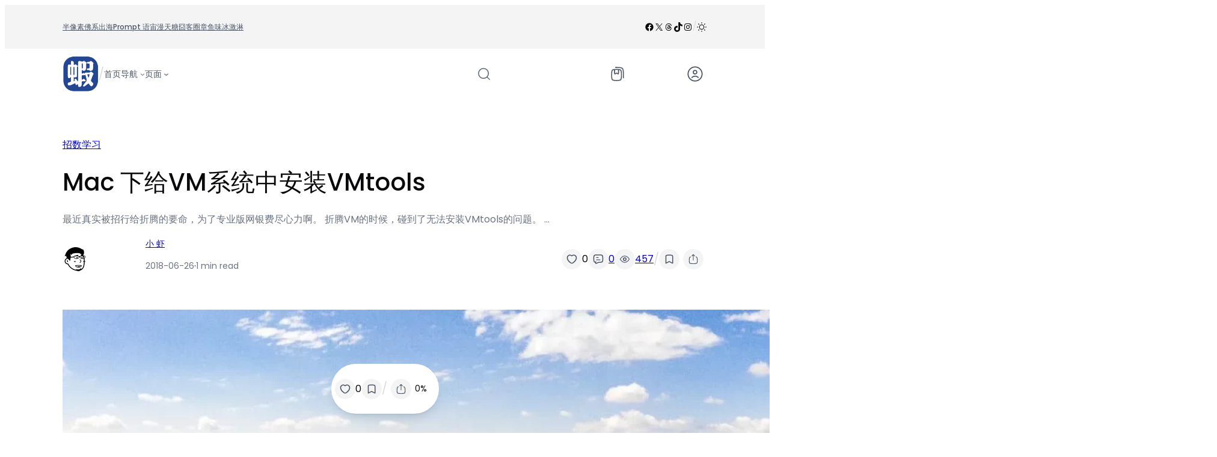

--- FILE ---
content_type: text/html; charset=UTF-8
request_url: https://yjyj.net/learn/5941.html
body_size: 44145
content:
<!DOCTYPE html>
<html lang="zh-Hans">
<head><script>(function(w,i,g){w[g]=w[g]||[];if(typeof w[g].push=='function')w[g].push(i)})
(window,'G-Y8NVMK2SHR','google_tags_first_party');</script><script async src="/l62d/"></script>
			<script>
				window.dataLayer = window.dataLayer || [];
				function gtag(){dataLayer.push(arguments);}
				gtag('js', new Date());
				gtag('set', 'developer_id.dYzg1YT', true);
				gtag('config', 'G-Y8NVMK2SHR');
			</script>
			
	<meta charset="UTF-8" />
	<meta name="viewport" content="width=device-width, initial-scale=1" />
<meta name='robots' content='max-image-preview:large' />
<title>Mac 下给VM系统中安装VMtools &#8211; 生猛大蝦</title><style id="perfmatters-used-css">.wp-block-navigation{position:relative;--navigation-layout-justification-setting:flex-start;--navigation-layout-direction:row;--navigation-layout-wrap:wrap;--navigation-layout-justify:flex-start;--navigation-layout-align:center;}.wp-block-navigation ul{margin-bottom:0;margin-left:0;margin-top:0;padding-left:0;}.wp-block-navigation ul,.wp-block-navigation ul li{list-style:none;padding:0;}.wp-block-navigation .wp-block-navigation-item{align-items:center;background-color:inherit;display:flex;position:relative;}.wp-block-navigation .wp-block-navigation-item .wp-block-navigation__submenu-container:empty{display:none;}.wp-block-navigation .wp-block-navigation-item__content{display:block;}.wp-block-navigation .wp-block-navigation-item__content.wp-block-navigation-item__content{color:inherit;}.wp-block-navigation :where(a),.wp-block-navigation :where(a:active),.wp-block-navigation :where(a:focus){text-decoration:none;}.wp-block-navigation .wp-block-navigation__submenu-icon{align-self:center;background-color:inherit;border:none;color:currentColor;display:inline-block;font-size:inherit;height:.6em;line-height:0;margin-left:.25em;padding:0;width:.6em;}.wp-block-navigation .wp-block-navigation__submenu-icon svg{display:inline-block;stroke:currentColor;height:inherit;margin-top:.075em;width:inherit;}.wp-block-navigation.is-vertical{--navigation-layout-direction:column;--navigation-layout-justify:initial;--navigation-layout-align:flex-start;}.wp-block-navigation.items-justified-center{--navigation-layout-justification-setting:center;--navigation-layout-justify:center;}.wp-block-navigation.items-justified-center.is-vertical{--navigation-layout-align:center;}.wp-block-navigation .has-child .wp-block-navigation__submenu-container{align-items:normal;background-color:inherit;color:inherit;display:flex;flex-direction:column;height:0;left:-1px;opacity:0;overflow:hidden;position:absolute;top:100%;visibility:hidden;width:0;z-index:2;}@media not (prefers-reduced-motion){.wp-block-navigation .has-child .wp-block-navigation__submenu-container{transition:opacity .1s linear;}}.wp-block-navigation .has-child .wp-block-navigation__submenu-container>.wp-block-navigation-item>.wp-block-navigation-item__content{display:flex;flex-grow:1;}.wp-block-navigation .has-child .wp-block-navigation__submenu-container>.wp-block-navigation-item>.wp-block-navigation-item__content .wp-block-navigation__submenu-icon{margin-left:auto;margin-right:0;}.wp-block-navigation .has-child .wp-block-navigation__submenu-container .wp-block-navigation-item__content{margin:0;}@media (min-width:782px){.wp-block-navigation .has-child .wp-block-navigation__submenu-container .wp-block-navigation__submenu-container{left:100%;top:-1px;}.wp-block-navigation .has-child .wp-block-navigation__submenu-container .wp-block-navigation__submenu-container:before{background:rgba(0,0,0,0);content:"";display:block;height:100%;position:absolute;right:100%;width:.5em;}.wp-block-navigation .has-child .wp-block-navigation__submenu-container .wp-block-navigation__submenu-icon{margin-right:.25em;}.wp-block-navigation .has-child .wp-block-navigation__submenu-container .wp-block-navigation__submenu-icon svg{transform:rotate(-90deg);}}.wp-block-navigation .has-child .wp-block-navigation-submenu__toggle[aria-expanded=true]~.wp-block-navigation__submenu-container,.wp-block-navigation .has-child:not(.open-on-click):hover>.wp-block-navigation__submenu-container,.wp-block-navigation .has-child:not(.open-on-click):not(.open-on-hover-click):focus-within>.wp-block-navigation__submenu-container{height:auto;min-width:200px;opacity:1;overflow:visible;visibility:visible;width:auto;}.wp-block-navigation.has-background .has-child .wp-block-navigation__submenu-container{left:0;top:100%;}@media (min-width:782px){.wp-block-navigation.has-background .has-child .wp-block-navigation__submenu-container .wp-block-navigation__submenu-container{left:100%;top:0;}}.wp-block-navigation-submenu{display:flex;position:relative;}.wp-block-navigation-submenu .wp-block-navigation__submenu-icon svg{stroke:currentColor;}button.wp-block-navigation-item__content{background-color:initial;border:none;color:currentColor;font-family:inherit;font-size:inherit;font-style:inherit;font-weight:inherit;letter-spacing:inherit;line-height:inherit;text-align:left;text-transform:inherit;}.wp-block-navigation-submenu__toggle{cursor:pointer;}.wp-block-navigation .wp-block-page-list,.wp-block-navigation__container,.wp-block-navigation__responsive-close,.wp-block-navigation__responsive-container,.wp-block-navigation__responsive-container-content,.wp-block-navigation__responsive-dialog{gap:inherit;}:where(.wp-block-navigation.has-background .wp-block-navigation-item a:not(.wp-element-button)),:where(.wp-block-navigation.has-background .wp-block-navigation-submenu a:not(.wp-element-button)){padding:.5em 1em;}:where(.wp-block-navigation .wp-block-navigation__submenu-container .wp-block-navigation-item a:not(.wp-element-button)),:where(.wp-block-navigation .wp-block-navigation__submenu-container .wp-block-navigation-submenu a:not(.wp-element-button)),:where(.wp-block-navigation .wp-block-navigation__submenu-container .wp-block-navigation-submenu button.wp-block-navigation-item__content),:where(.wp-block-navigation .wp-block-navigation__submenu-container .wp-block-pages-list__item button.wp-block-navigation-item__content){padding:.5em 1em;}.wp-block-navigation:not(.has-background) .wp-block-navigation__submenu-container{background-color:#fff;border:1px solid rgba(0,0,0,.15);}.wp-block-navigation.has-background .wp-block-navigation__submenu-container{background-color:inherit;}.wp-block-navigation:not(.has-text-color) .wp-block-navigation__submenu-container{color:#000;}.wp-block-navigation__container{align-items:var(--navigation-layout-align,initial);display:flex;flex-direction:var(--navigation-layout-direction,initial);flex-wrap:var(--navigation-layout-wrap,wrap);justify-content:var(--navigation-layout-justify,initial);list-style:none;margin:0;padding-left:0;}.wp-block-navigation__container .is-responsive{display:none;}.wp-block-navigation__container:only-child,.wp-block-page-list:only-child{flex-grow:1;}@keyframes overlay-menu__fade-in-animation{0%{opacity:0;transform:translateY(.5em);}to{opacity:1;transform:translateY(0);}}.wp-block-navigation__responsive-container{bottom:0;display:none;left:0;position:fixed;right:0;top:0;}.wp-block-navigation__responsive-container :where(.wp-block-navigation-item a){color:inherit;}.wp-block-navigation__responsive-container .wp-block-navigation__responsive-container-content{align-items:var(--navigation-layout-align,initial);display:flex;flex-direction:var(--navigation-layout-direction,initial);flex-wrap:var(--navigation-layout-wrap,wrap);justify-content:var(--navigation-layout-justify,initial);}.wp-block-navigation__responsive-container:not(.is-menu-open.is-menu-open){background-color:inherit !important;color:inherit !important;}@media (min-width:600px){.wp-block-navigation__responsive-container:not(.hidden-by-default):not(.is-menu-open){background-color:inherit;display:block;position:relative;width:100%;z-index:auto;}.wp-block-navigation__responsive-container:not(.hidden-by-default):not(.is-menu-open) .wp-block-navigation__responsive-container-close{display:none;}}.wp-block-navigation__responsive-container-close,.wp-block-navigation__responsive-container-open{background:rgba(0,0,0,0);border:none;color:currentColor;cursor:pointer;margin:0;padding:0;text-transform:inherit;vertical-align:middle;}.wp-block-navigation__responsive-container-close svg,.wp-block-navigation__responsive-container-open svg{fill:currentColor;display:block;height:24px;pointer-events:none;width:24px;}.wp-block-navigation__responsive-container-open{display:flex;}.wp-block-navigation__responsive-container-open.wp-block-navigation__responsive-container-open.wp-block-navigation__responsive-container-open{font-family:inherit;font-size:inherit;font-weight:inherit;}@media (min-width:600px){.wp-block-navigation__responsive-container-open:not(.always-shown){display:none;}}.wp-block-navigation__responsive-container-close{position:absolute;right:0;top:0;z-index:2;}.wp-block-navigation__responsive-container-close.wp-block-navigation__responsive-container-close.wp-block-navigation__responsive-container-close{font-family:inherit;font-size:inherit;font-weight:inherit;}.wp-block-navigation__responsive-close{width:100%;}.wp-block-navigation__responsive-close:focus{outline:none;}.wp-block-navigation__responsive-dialog{position:relative;}.wp-block-social-links{background:none;box-sizing:border-box;margin-left:0;padding-left:0;padding-right:0;text-indent:0;}.wp-block-social-links .wp-social-link a,.wp-block-social-links .wp-social-link a:hover{border-bottom:0;box-shadow:none;text-decoration:none;}.wp-block-social-links .wp-social-link svg{height:1em;width:1em;}.wp-block-social-links .wp-social-link span:not(.screen-reader-text){font-size:.65em;margin-left:.5em;margin-right:.5em;}.wp-block-social-links.has-small-icon-size{font-size:16px;}.wp-block-social-links,.wp-block-social-links.has-normal-icon-size{font-size:24px;}.wp-block-social-links.aligncenter{display:flex;justify-content:center;}.wp-block-social-links.alignright{justify-content:flex-end;}.wp-block-social-link{border-radius:9999px;display:block;height:auto;}@media not (prefers-reduced-motion){.wp-block-social-link{transition:transform .1s ease;}}.wp-block-social-link a{align-items:center;display:flex;line-height:0;}.wp-block-social-link:hover{transform:scale(1.1);}.wp-block-social-links .wp-block-social-link.wp-social-link{display:inline-block;margin:0;padding:0;}.wp-block-social-links .wp-block-social-link.wp-social-link .wp-block-social-link-anchor,.wp-block-social-links .wp-block-social-link.wp-social-link .wp-block-social-link-anchor svg,.wp-block-social-links .wp-block-social-link.wp-social-link .wp-block-social-link-anchor:active,.wp-block-social-links .wp-block-social-link.wp-social-link .wp-block-social-link-anchor:hover,.wp-block-social-links .wp-block-social-link.wp-social-link .wp-block-social-link-anchor:visited{color:currentColor;fill:currentColor;}:where(.wp-block-social-links:not(.is-style-logos-only)) .wp-social-link{background-color:#f0f0f0;color:#444;}:where(.wp-block-social-links:not(.is-style-logos-only)) .wp-social-link-facebook{background-color:#0866ff;color:#fff;}:where(.wp-block-social-links:not(.is-style-logos-only)) .wp-social-link-instagram{background-color:#f00075;color:#fff;}:where(.wp-block-social-links:not(.is-style-logos-only)) .wp-social-link-threads{background-color:#000;color:#fff;}:where(.wp-block-social-links:not(.is-style-logos-only)) .wp-social-link-tiktok{background-color:#000;color:#fff;}:where(.wp-block-social-links:not(.is-style-logos-only)) .wp-social-link-wordpress{background-color:#3499cd;color:#fff;}:where(.wp-block-social-links:not(.is-style-logos-only)) .wp-social-link-x{background-color:#000;color:#fff;}:where(.wp-block-social-links:not(.is-style-logos-only)) .wp-social-link-youtube{background-color:red;color:#fff;}:where(.wp-block-social-links.is-style-logos-only) .wp-social-link{background:none;}:where(.wp-block-social-links.is-style-logos-only) .wp-social-link svg{height:1.25em;width:1.25em;}:where(.wp-block-social-links.is-style-logos-only) .wp-social-link-facebook{color:#0866ff;}:where(.wp-block-social-links.is-style-logos-only) .wp-social-link-instagram{color:#f00075;}:where(.wp-block-social-links.is-style-logos-only) .wp-social-link-threads{color:#000;}:where(.wp-block-social-links.is-style-logos-only) .wp-social-link-tiktok{color:#000;}:where(.wp-block-social-links.is-style-logos-only) .wp-social-link-wordpress{color:#3499cd;}:where(.wp-block-social-links.is-style-logos-only) .wp-social-link-x{color:#000;}:where(.wp-block-social-links.is-style-logos-only) .wp-social-link-youtube{color:red;}:root :where(.wp-block-social-links .wp-social-link a){padding:.25em;}:root :where(.wp-block-social-links.is-style-logos-only .wp-social-link a){padding:0;}:root :where(.wp-block-social-links.is-style-pill-shape .wp-social-link a){padding-left:.6666666667em;padding-right:.6666666667em;}:root{color-scheme:light dark;}.wp-block-boolii-blocks-toggle-dark-mode{cursor:pointer;display:inline-block;position:relative;}.wp-block-boolii-blocks-toggle-dark-mode:focus{outline:none;}.wp-block-boolii-blocks-toggle-dark-mode__icon{display:flex;}.wp-block-boolii-blocks-toggle-dark-mode__icon:not(.activated){bottom:0;left:0;opacity:0;position:absolute;right:0;top:0;visibility:hidden;}.wp-block-boolii-blocks-toggle-dark-mode__icon svg{color:currentColor;height:1.5em;width:1.5em;}.boolii-block__h-scroll-snapping-wrapper{display:flex !important;flex-wrap:nowrap !important;justify-content:flex-start;overflow-x:auto;overflow-y:hidden;padding-bottom:2px;padding-top:2px;position:relative;scroll-snap-type:x mandatory;vertical-align:top;}.boolii-block__h-scroll-snapping-wrapper>*{flex-shrink:0;max-width:100%;scroll-snap-align:start;width:var(--child-width,initial);}@media (max-width:600px){.boolii-block__h-scroll-snapping-wrapper>*{width:var(--child-width-mobile,90%);}}.boolii-block__h-scroll-snapping-wrapper:not(.block-editor-block-list__block)>:nth-child(2){margin-block-start:0;}.wp-block-group.is-linked{position:relative;}.wp-block-group.is-linked:not(.block-editor-block-list__block)>:nth-child(2){margin-block-start:0;}.wp-block-group.is-linked a.wp-block-group__link{bottom:0;height:100%;left:0;position:absolute;text-decoration:none !important;width:100%;z-index:3;}.wp-block-group.is-linked .wp-block-button,.wp-block-group.is-linked a,.wp-block-group.is-linked button{position:relative;z-index:4;}.wp-block-outermost-mega-menu__menu-container{height:auto;opacity:0;overflow:hidden;position:absolute;top:100%;transition:opacity .1s linear;visibility:hidden;z-index:25;}.wp-block-outermost-mega-menu__menu-container.menu-width-full{max-width:100vw;width:100vw;}.wp-block-outermost-mega-menu__menu-container .is-responsive{display:flex;}.wp-block-outermost-mega-menu__collapsed-link{display:none !important;}.wp-block-search__button{margin-left:10px;word-break:normal;}.wp-block-search__button.has-icon{line-height:0;}.wp-block-search__button svg{height:1.25em;min-height:24px;min-width:24px;width:1.25em;fill:currentColor;vertical-align:text-bottom;}:where(.wp-block-search__button){border:1px solid #ccc;padding:6px 10px;}.wp-block-search__inside-wrapper{display:flex;flex:auto;flex-wrap:nowrap;max-width:100%;}.wp-block-search__label{width:100%;}.wp-block-search__input{appearance:none;border:1px solid #949494;flex-grow:1;margin-left:0;margin-right:0;min-width:3rem;padding:8px;text-decoration:unset !important;}:where(.wp-block-search__input){font-family:inherit;font-size:inherit;font-style:inherit;font-weight:inherit;letter-spacing:inherit;line-height:inherit;text-transform:inherit;}:where(.wp-block-search__button-inside .wp-block-search__inside-wrapper){border:1px solid #949494;box-sizing:border-box;padding:4px;}:where(.wp-block-search__button-inside .wp-block-search__inside-wrapper) .wp-block-search__input{border:none;border-radius:0;padding:0 4px;}:where(.wp-block-search__button-inside .wp-block-search__inside-wrapper) .wp-block-search__input:focus{outline:none;}:where(.wp-block-search__button-inside .wp-block-search__inside-wrapper) :where(.wp-block-search__button){padding:4px 8px;}.wp-block-search.aligncenter .wp-block-search__inside-wrapper{margin:auto;}.wp-block-post-featured-image{margin-left:0;margin-right:0;}.wp-block-post-featured-image a{display:block;height:100%;}.wp-block-post-featured-image :where(img){box-sizing:border-box;height:auto;max-width:100%;vertical-align:bottom;width:100%;}.wp-block-post-featured-image.alignfull img,.wp-block-post-featured-image.alignwide img{width:100%;}.wp-block-post-featured-image{position:relative;}.wp-block-post-featured-image:where(.alignleft,.alignright){width:100%;}.wp-block-outermost-social-sharing{align-items:flex-start;background:none;box-sizing:border-box;margin-left:0;padding-left:0;padding-right:0;text-indent:0;}.wp-block-outermost-social-sharing .outermost-social-sharing-link a,.wp-block-outermost-social-sharing .outermost-social-sharing-link a:hover{border-bottom:0;box-shadow:none;text-decoration:none;}.wp-block-outermost-social-sharing .outermost-social-sharing-link a{padding:.25em;}.wp-block-outermost-social-sharing .outermost-social-sharing-link svg{height:1em;width:1em;}.wp-block-outermost-social-sharing .outermost-social-sharing-link span:not(.screen-reader-text){font-size:.65em;margin-left:.5em;margin-right:.5em;}.wp-block-outermost-social-sharing.has-small-icon-size{font-size:16px;}.wp-block-outermost-social-sharing,.wp-block-outermost-social-sharing.has-normal-icon-size{font-size:24px;}.wp-block-outermost-social-sharing.aligncenter{display:flex;justify-content:center;}.wp-block-outermost-social-sharing.alignright{justify-content:flex-end;}.wp-block-outermost-social-sharing-link{border-radius:9999px;display:block;height:auto;transition:transform .1s ease;}.wp-block-outermost-social-sharing-link a{align-items:center;display:flex;line-height:0;transition:transform .1s ease;}.wp-block-outermost-social-sharing-link:hover{transform:scale(1.1);}.wp-block-outermost-social-sharing .wp-block-outermost-social-sharing-link .wp-block-outermost-social-sharing-link-anchor,.wp-block-outermost-social-sharing .wp-block-outermost-social-sharing-link .wp-block-outermost-social-sharing-link-anchor svg,.wp-block-outermost-social-sharing .wp-block-outermost-social-sharing-link .wp-block-outermost-social-sharing-link-anchor:active,.wp-block-outermost-social-sharing .wp-block-outermost-social-sharing-link .wp-block-outermost-social-sharing-link-anchor:hover,.wp-block-outermost-social-sharing .wp-block-outermost-social-sharing-link .wp-block-outermost-social-sharing-link-anchor:visited{color:currentColor;fill:currentColor;}.wp-block-outermost-social-sharing:not(.is-style-logos-only) .outermost-social-sharing-link{background-color:#f0f0f0;color:#444;}.wp-block-outermost-social-sharing:not(.is-style-logos-only) .outermost-social-sharing-link-facebook{background-color:#1877f2;color:#fff;}.wp-block-outermost-social-sharing:not(.is-style-logos-only) .outermost-social-sharing-link-pinterest{background-color:#bd081c;color:#fff;}.wp-block-outermost-social-sharing:not(.is-style-logos-only) .outermost-social-sharing-link-telegram{background-color:#229ed9;color:#fff;}.wp-block-outermost-social-sharing:not(.is-style-logos-only) .outermost-social-sharing-link-threads{background-color:#000;color:#fff;}.wp-block-outermost-social-sharing:not(.is-style-logos-only) .outermost-social-sharing-link-x{background-color:#000;color:#fff;}.wp-block-outermost-social-sharing.is-style-logos-only .outermost-social-sharing-link{background:none;}.wp-block-outermost-social-sharing.is-style-logos-only .outermost-social-sharing-link a{padding:0;}.wp-block-outermost-social-sharing.is-style-logos-only .outermost-social-sharing-link svg{height:1.25em;width:1.25em;}.wp-block-outermost-social-sharing.is-style-logos-only .outermost-social-sharing-link{color:#444;}.wp-block-outermost-social-sharing.is-style-logos-only .outermost-social-sharing-link-facebook{color:#1877f2;}.wp-block-outermost-social-sharing.is-style-logos-only .outermost-social-sharing-link-pinterest{color:#bd081c;}.wp-block-outermost-social-sharing.is-style-logos-only .outermost-social-sharing-link-telegram{color:#229ed9;}.wp-block-outermost-social-sharing.is-style-logos-only .outermost-social-sharing-link-threads{color:#000;}.wp-block-outermost-social-sharing.is-style-logos-only .outermost-social-sharing-link-x{color:#000;}:where(.wp-block-post-comments-form) input:not([type=submit]),:where(.wp-block-post-comments-form) textarea{border:1px solid #949494;font-family:inherit;font-size:1em;}:where(.wp-block-post-comments-form) input:where(:not([type=submit]):not([type=checkbox])),:where(.wp-block-post-comments-form) textarea{padding:calc(.667em + 2px);}.wp-block-post-comments-form{box-sizing:border-box;}.wp-block-post-comments-form[style*=font-weight] :where(.comment-reply-title){font-weight:inherit;}.wp-block-post-comments-form[style*=font-family] :where(.comment-reply-title){font-family:inherit;}.wp-block-post-comments-form[class*=-font-size] :where(.comment-reply-title),.wp-block-post-comments-form[style*=font-size] :where(.comment-reply-title){font-size:inherit;}.wp-block-post-comments-form[style*=line-height] :where(.comment-reply-title){line-height:inherit;}.wp-block-post-comments-form[style*=font-style] :where(.comment-reply-title){font-style:inherit;}.wp-block-post-comments-form[style*=letter-spacing] :where(.comment-reply-title){letter-spacing:inherit;}.wp-block-post-comments-form :where(input[type=submit]){box-shadow:none;cursor:pointer;display:inline-block;overflow-wrap:break-word;text-align:center;}.wp-block-post-comments-form .comment-form input:not([type=submit]):not([type=checkbox]):not([type=hidden]),.wp-block-post-comments-form .comment-form textarea{box-sizing:border-box;display:block;width:100%;}.wp-block-post-comments-form .comment-form-author label,.wp-block-post-comments-form .comment-form-email label,.wp-block-post-comments-form .comment-form-url label{display:block;margin-bottom:.25em;}.wp-block-post-comments-form .comment-reply-title{margin-bottom:0;}.wp-block-post-comments-form .comment-reply-title :where(small){font-size:var(--wp--preset--font-size--medium,smaller);margin-left:.5em;}.wp-block-button__link{align-content:center;box-sizing:border-box;cursor:pointer;display:inline-block;height:100%;text-align:center;word-break:break-word;}.wp-block-button__link.aligncenter{text-align:center;}.wp-block-button__link.alignright{text-align:right;}:where(.wp-block-button__link){border-radius:9999px;box-shadow:none;padding:calc(.667em + 2px) calc(1.333em + 2px);text-decoration:none;}.wp-block-button[style*=text-decoration] .wp-block-button__link{text-decoration:inherit;}:root :where(.wp-block-button .wp-block-button__link.is-style-outline),:root :where(.wp-block-button.is-style-outline>.wp-block-button__link){border:2px solid;padding:.667em 1.333em;}:root :where(.wp-block-button .wp-block-button__link.is-style-outline:not(.has-text-color)),:root :where(.wp-block-button.is-style-outline>.wp-block-button__link:not(.has-text-color)){color:currentColor;}:root :where(.wp-block-button .wp-block-button__link.is-style-outline:not(.has-background)),:root :where(.wp-block-button.is-style-outline>.wp-block-button__link:not(.has-background)){background-color:initial;background-image:none;}:where(.wp-block-post-comments input[type=submit]){border:none;}.wp-block-comments{box-sizing:border-box;}.wp-block-boolii-blocks-snap-scroll-arrows .wp-block-boolii-blocks-snap-scroll-arrow-next,.wp-block-boolii-blocks-snap-scroll-arrows .wp-block-boolii-blocks-snap-scroll-arrow-previous{background:transparent;border:0 solid transparent;cursor:pointer;}.wp-block-boolii-blocks-snap-scroll-arrows .wp-block-boolii-blocks-snap-scroll-arrow-next:focus,.wp-block-boolii-blocks-snap-scroll-arrows .wp-block-boolii-blocks-snap-scroll-arrow-next:focus-visible,.wp-block-boolii-blocks-snap-scroll-arrows .wp-block-boolii-blocks-snap-scroll-arrow-previous:focus,.wp-block-boolii-blocks-snap-scroll-arrows .wp-block-boolii-blocks-snap-scroll-arrow-previous:focus-visible{outline:none;}.wp-block-boolii-blocks-snap-scroll-arrows .wp-block-boolii-blocks-snap-scroll-arrow-next:hover .wp-block-outermost-icon-block .icon-container:where(:not(.has-icon-background-color)),.wp-block-boolii-blocks-snap-scroll-arrows .wp-block-boolii-blocks-snap-scroll-arrow-previous:hover .wp-block-outermost-icon-block .icon-container:where(:not(.has-icon-background-color)){background-color:var(--wp--preset--color--shadcn-accent);}.wp-block-boolii-blocks-snap-scroll-arrows .wp-block-outermost-icon-block .icon-container{border-radius:99px;padding:var(--wp--preset--spacing--2-5);transition:background-color .2s;}.wp-block-boolii-blocks-snap-scroll-arrows .wp-block-outermost-icon-block .icon-container:where(:not(.has-border-color)){border:1px solid var(--wp--preset--color--shadcn-border,transparent);}.wp-block-cover,.wp-block-cover-image{align-items:center;background-position:50%;box-sizing:border-box;display:flex;justify-content:center;min-height:430px;overflow:hidden;overflow:clip;padding:1em;position:relative;}.wp-block-cover .has-background-dim:not([class*=-background-color]),.wp-block-cover-image .has-background-dim:not([class*=-background-color]),.wp-block-cover-image.has-background-dim:not([class*=-background-color]),.wp-block-cover.has-background-dim:not([class*=-background-color]){background-color:#000;}.wp-block-cover-image.has-background-dim:before,.wp-block-cover.has-background-dim:before{background-color:inherit;content:"";}.wp-block-cover .wp-block-cover__background,.wp-block-cover .wp-block-cover__gradient-background,.wp-block-cover-image .wp-block-cover__background,.wp-block-cover-image .wp-block-cover__gradient-background,.wp-block-cover-image.has-background-dim:not(.has-background-gradient):before,.wp-block-cover.has-background-dim:not(.has-background-gradient):before{bottom:0;left:0;opacity:.5;position:absolute;right:0;top:0;}.wp-block-cover .wp-block-cover__background.has-background-dim.has-background-dim-0,.wp-block-cover .wp-block-cover__gradient-background.has-background-dim.has-background-dim-0,.wp-block-cover-image .wp-block-cover__background.has-background-dim.has-background-dim-0,.wp-block-cover-image .wp-block-cover__gradient-background.has-background-dim.has-background-dim-0{opacity:0;}.wp-block-cover-image.alignleft,.wp-block-cover-image.alignright,.wp-block-cover.alignleft,.wp-block-cover.alignright{max-width:420px;width:100%;}.wp-block-cover-image.aligncenter,.wp-block-cover-image.alignleft,.wp-block-cover-image.alignright,.wp-block-cover.aligncenter,.wp-block-cover.alignleft,.wp-block-cover.alignright{display:flex;}.wp-block-cover .wp-block-cover__inner-container,.wp-block-cover-image .wp-block-cover__inner-container{color:inherit;position:relative;width:100%;}.wp-block-cover-image.is-position-top-center,.wp-block-cover.is-position-top-center{align-items:flex-start;justify-content:center;}.wp-block-cover-image.has-custom-content-position.has-custom-content-position .wp-block-cover__inner-container,.wp-block-cover.has-custom-content-position.has-custom-content-position .wp-block-cover__inner-container{margin:0;}.wp-block-cover .wp-block-cover__image-background,.wp-block-cover video.wp-block-cover__video-background,.wp-block-cover-image .wp-block-cover__image-background,.wp-block-cover-image video.wp-block-cover__video-background{border:none;bottom:0;box-shadow:none;height:100%;left:0;margin:0;max-height:none;max-width:none;object-fit:cover;outline:none;padding:0;position:absolute;right:0;top:0;width:100%;}:where(.wp-block-cover-image:not(.has-text-color)),:where(.wp-block-cover:not(.has-text-color)){color:#fff;}:where(.wp-block-cover-image.is-light:not(.has-text-color)),:where(.wp-block-cover.is-light:not(.has-text-color)){color:#000;}:root :where(.wp-block-cover h1:not(.has-text-color)),:root :where(.wp-block-cover h2:not(.has-text-color)),:root :where(.wp-block-cover h3:not(.has-text-color)),:root :where(.wp-block-cover h4:not(.has-text-color)),:root :where(.wp-block-cover h5:not(.has-text-color)),:root :where(.wp-block-cover h6:not(.has-text-color)),:root :where(.wp-block-cover p:not(.has-text-color)){color:inherit;}body:not(.editor-styles-wrapper) .wp-block-cover:not(.wp-block-cover:has(.wp-block-cover__background+.wp-block-cover__inner-container)) .wp-block-cover__image-background,body:not(.editor-styles-wrapper) .wp-block-cover:not(.wp-block-cover:has(.wp-block-cover__background+.wp-block-cover__inner-container)) .wp-block-cover__video-background{z-index:0;}body:not(.editor-styles-wrapper) .wp-block-cover:not(.wp-block-cover:has(.wp-block-cover__background+.wp-block-cover__inner-container)) .wp-block-cover__background,body:not(.editor-styles-wrapper) .wp-block-cover:not(.wp-block-cover:has(.wp-block-cover__background+.wp-block-cover__inner-container)) .wp-block-cover__gradient-background,body:not(.editor-styles-wrapper) .wp-block-cover:not(.wp-block-cover:has(.wp-block-cover__background+.wp-block-cover__inner-container)) .wp-block-cover__inner-container,body:not(.editor-styles-wrapper) .wp-block-cover:not(.wp-block-cover:has(.wp-block-cover__background+.wp-block-cover__inner-container)).has-background-dim:not(.has-background-gradient):before{z-index:1;}:root{--wp-admin-theme-color:#007cba;--wp-admin-theme-color--rgb:0,124,186;--wp-admin-theme-color-darker-10:#006ba1;--wp-admin-theme-color-darker-10--rgb:0,107,161;--wp-admin-theme-color-darker-20:#005a87;--wp-admin-theme-color-darker-20--rgb:0,90,135;--wp-admin-border-width-focus:2px;--wp-block-synced-color:#7a00df;--wp-block-synced-color--rgb:122,0,223;--wp-bound-block-color:var(--wp-block-synced-color);}@media (min-resolution:192dpi){:root{--wp-admin-border-width-focus:1.5px;}}.wp-element-button{cursor:pointer;}:root{--wp--preset--font-size--normal:16px;--wp--preset--font-size--huge:42px;}.has-text-align-left{text-align:left;}.aligncenter{clear:both;}.items-justified-left{justify-content:flex-start;}.items-justified-center{justify-content:center;}.screen-reader-text{border:0;clip-path:inset(50%);height:1px;margin:-1px;overflow:hidden;padding:0;position:absolute;width:1px;word-wrap:normal !important;}.screen-reader-text:focus{background-color:#ddd;clip-path:none;color:#444;display:block;font-size:1em;height:auto;left:5px;line-height:normal;padding:15px 23px 14px;text-decoration:none;top:5px;width:auto;z-index:100000;}html :where(.has-border-color){border-style:solid;}html :where([style*=border-top-color]){border-top-style:solid;}html :where([style*=border-right-color]){border-right-style:solid;}html :where([style*=border-bottom-color]){border-bottom-style:solid;}html :where([style*=border-left-color]){border-left-style:solid;}html :where([style*=border-width]){border-style:solid;}html :where([style*=border-top-width]){border-top-style:solid;}html :where([style*=border-right-width]){border-right-style:solid;}html :where([style*=border-bottom-width]){border-bottom-style:solid;}html :where([style*=border-left-width]){border-left-style:solid;}html :where(img[class*=wp-image-]){height:auto;max-width:100%;}:where(figure){margin:0 0 1em;}html :where(.is-position-sticky){--wp-admin--admin-bar--position-offset:var(--wp-admin--admin-bar--height,0px);}@media screen and (max-width:600px){html :where(.is-position-sticky){--wp-admin--admin-bar--position-offset:0px;}}.global-header{padding-bottom:20px;padding-top:20px;}@media (min-width: 600px){.global-header{padding-top:0;padding-bottom:0;}}.wp-block-navigation.is-style-global-header a{color:inherit;text-decoration:none;}.wp-block-navigation.is-style-global-header a:hover{text-decoration:underline;}.wp-block-navigation.is-style-global-header .wp-block-outermost-mega-menu .wp-block-navigation-item__content,.wp-block-navigation.is-style-global-header .wp-block-outermost-mega-menu .wp-block-outermost-mega-menu__toggle,.wp-block-navigation.is-style-global-header .wp-block-navigation-item .wp-block-navigation-item__content,.wp-block-navigation.is-style-global-header .wp-block-navigation-item .wp-block-outermost-mega-menu__toggle{line-height:4;}@media (min-width: 600px){.wp-block-navigation.is-style-global-header .wp-block-outermost-mega-menu .wp-block-navigation-item__content,.wp-block-navigation.is-style-global-header .wp-block-outermost-mega-menu .wp-block-outermost-mega-menu__toggle,.wp-block-navigation.is-style-global-header .wp-block-navigation-item .wp-block-navigation-item__content,.wp-block-navigation.is-style-global-header .wp-block-navigation-item .wp-block-outermost-mega-menu__toggle{line-height:6;}}.wp-block-navigation.is-style-global-header .wp-block-outermost-mega-menu .wp-block-navigation__submenu-container .wp-block-navigation-item__content,.wp-block-navigation.is-style-global-header .wp-block-outermost-mega-menu .wp-block-navigation__submenu-container .wp-block-outermost-mega-menu__toggle,.wp-block-navigation.is-style-global-header .wp-block-outermost-mega-menu .wp-block-outermost-mega-menu__menu-container .wp-block-navigation-item__content,.wp-block-navigation.is-style-global-header .wp-block-outermost-mega-menu .wp-block-outermost-mega-menu__menu-container .wp-block-outermost-mega-menu__toggle,.wp-block-navigation.is-style-global-header .wp-block-navigation-item .wp-block-navigation__submenu-container .wp-block-navigation-item__content,.wp-block-navigation.is-style-global-header .wp-block-navigation-item .wp-block-navigation__submenu-container .wp-block-outermost-mega-menu__toggle,.wp-block-navigation.is-style-global-header .wp-block-navigation-item .wp-block-outermost-mega-menu__menu-container .wp-block-navigation-item__content,.wp-block-navigation.is-style-global-header .wp-block-navigation-item .wp-block-outermost-mega-menu__menu-container .wp-block-outermost-mega-menu__toggle{line-height:inherit;}.wp-block-site-logo a:focus{outline:none;}.wp-block-navigation .has-child .wp-block-navigation__submenu-container{z-index:13;}input:not([type=checkbox]):not([type=radio]):not([type=submit]):not([type=reset]):not([type=button]):not([type=file]):not([type=range]),textarea{border-color:var(--wp--preset--color--shadcn-input,#e2e8f0);color:var(--wp--preset--color--shadcn-foreground,hsl(222.2,84%,4.9%));background-color:var(--wp--preset--color--shadcn-background,#fff);}input:focus-visible,select:focus-visible,textarea:focus-visible{outline-offset:2px;--tw-ring-offset-shadow:var(--tw-ring-inset) 0 0 0 2px var(--wp--preset--color--shadcn-background);--tw-ring-shadow:var(--tw-ring-inset) 0 0 0 4px var(--wp--preset--color--shadcn-ring);box-shadow:var(--tw-ring-offset-shadow),var(--tw-ring-shadow),0 0 rgba(0,0,0,0);}::-moz-placeholder{opacity:1;}::placeholder{opacity:1;}input[type=checkbox],input[type=radio]{-webkit-appearance:none;-moz-appearance:none;appearance:none;padding:0;display:inline-block;vertical-align:middle;background-origin:border-box;-webkit-user-select:none;-moz-user-select:none;user-select:none;flex-shrink:0;height:1rem;width:1rem;border-color:var(--wp--preset--color--shadcn-border-dark,#e2e8f0);border-width:1px;border-style:solid;}input[type=checkbox]{border-radius:.25rem;}input[type=radio]{border-radius:100%;}input[type=checkbox]:checked,input[type=radio]:checked{border-color:transparent;background-color:currentColor;background-size:100% 100%;background-position:center;background-repeat:no-repeat;}input[type=checkbox]:checked{background-image:url("data:image/svg+xml,%3csvg viewBox=\'0 0 16 16\' fill=\'white\' xmlns=\'http://www.w3.org/2000/svg\'%3e%3cpath d=\'M12.207 4.793a1 1 0 010 1.414l-5 5a1 1 0 01-1.414 0l-2-2a1 1 0 011.414-1.414L6.5 9.086l4.293-4.293a1 1 0 011.414 0z\'/%3e%3c/svg%3e");}input[type=radio]:checked{background-image:url("data:image/svg+xml,%3csvg viewBox=\'0 0 16 16\' fill=\'white\' xmlns=\'http://www.w3.org/2000/svg\'%3e%3ccircle cx=\'8\' cy=\'8\' r=\'3\'/%3e%3c/svg%3e");}input:disabled,select:disabled,textarea:disabled{background-color:#f7fafc;border-color:#edf2f7;color:#a0aec0;cursor:not-allowed;}.\!flex-wrap{flex-wrap:wrap !important;}@media (min-width: 768px){.md\:\!flex-nowrap{flex-wrap:nowrap !important;}}:root{--wp--style--modal--padding:min(2rem,4vw);}.gap-2{gap:var(--wp--preset--spacing--2);}.hidden{display:none;}.bottom-4{bottom:1rem;}@media (min-width:640px){.sm\:bottom-8{bottom:2rem;}}.top-auto{top:auto;}.relative{position:relative;}.cursor-pointer,.open-search-modal{cursor:pointer;}.hidden-scrollbar{-ms-overflow-style:none;scrollbar-width:none;}.hidden-scrollbar::-webkit-scrollbar{display:none;}:root :where(.nc-post-reaction-button){--wp--style--block-gap:.375rem;background-color:initial;background-image:none;border:0 solid transparent;cursor:pointer;font-size:var(--wp--preset--font-size--xs);line-height:1;text-decoration:none;}:root :where(.nc-post-reaction-button):focus{outline:none;}:root :where(.nc-post-reaction-button).is-actived,:root :where(.nc-post-reaction-button):hover{background-color:var(--active-background-color,initial) !important;border-color:var(--active-border-color,initial) !important;color:var(--active-color,inherit) !important;}:root :where(.nc-post-reaction-button).is-actived .wp-block-outermost-icon-block .icon-container,:root :where(.nc-post-reaction-button):hover .wp-block-outermost-icon-block .icon-container{color:var(--active-color,inherit) !important;transition-duration:.3s;}:root :where(.nc-post-reaction-button) .nc__count{min-width:.5rem;text-align:start;}.wp-block-cloudcatch-light-modal-block__wrapper{background-color:rgba(0,0,0,.4);}.wp-block-cloudcatch-light-modal-block__content{-ms-overflow-style:none;scrollbar-width:none;}.wp-block-cloudcatch-light-modal-block__content::-webkit-scrollbar{display:none;}.wp-block-group__link:focus{outline:none;}</style>
<script type="text/javascript">
				if(localStorage.theme === "dark"){
					document.documentElement.classList.add("dark");
				} else { 
					document.documentElement.classList.remove("dark"); 
				}
				</script><style id='wp-img-auto-sizes-contain-inline-css'>
img:is([sizes=auto i],[sizes^="auto," i]){contain-intrinsic-size:3000px 1500px}
/*# sourceURL=wp-img-auto-sizes-contain-inline-css */
</style>
<style id='wp-block-navigation-link-inline-css'>
.wp-block-navigation .wp-block-navigation-item__label{overflow-wrap:break-word}.wp-block-navigation .wp-block-navigation-item__description{display:none}.link-ui-tools{outline:1px solid #f0f0f0;padding:8px}.link-ui-block-inserter{padding-top:8px}.link-ui-block-inserter__back{margin-left:8px;text-transform:uppercase}

				.is-style-arrow-link .wp-block-navigation-item__label:after {
					content: "\2197";
					padding-inline-start: 0.25rem;
					vertical-align: middle;
					text-decoration: none;
					display: inline-block;
				}
/*# sourceURL=wp-block-navigation-link-inline-css */
</style>
<link rel="stylesheet" id="wp-block-navigation-css" media="all" data-pmdelayedstyle="//yjyj.net/wp-includes/blocks/navigation/style.min.css?ver=6.9">
<style id='block-visibility-screen-size-styles-inline-css'>
/* Large screens (desktops, 992px and up) */
@media ( min-width: 992px ) {
	.block-visibility-hide-large-screen {
		display: none !important;
	}
}

/* Medium screens (tablets, between 768px and 992px) */
@media ( min-width: 768px ) and ( max-width: 991.98px ) {
	.block-visibility-hide-medium-screen {
		display: none !important;
	}
}

/* Small screens (mobile devices, less than 768px) */
@media ( max-width: 767.98px ) {
	.block-visibility-hide-small-screen {
		display: none !important;
	}
}
/*# sourceURL=block-visibility-screen-size-styles-inline-css */
</style>
<link rel="stylesheet" id="wp-block-social-links-css" media="all" data-pmdelayedstyle="//yjyj.net/wp-includes/blocks/social-links/style.min.css?ver=6.9">
<style id='wp-block-paragraph-inline-css'>
.is-small-text{font-size:.875em}.is-regular-text{font-size:1em}.is-large-text{font-size:2.25em}.is-larger-text{font-size:3em}.has-drop-cap:not(:focus):first-letter{float:left;font-size:8.4em;font-style:normal;font-weight:100;line-height:.68;margin:.05em .1em 0 0;text-transform:uppercase}body.rtl .has-drop-cap:not(:focus):first-letter{float:none;margin-left:.1em}p.has-drop-cap.has-background{overflow:hidden}:root :where(p.has-background){padding:1.25em 2.375em}:where(p.has-text-color:not(.has-link-color)) a{color:inherit}p.has-text-align-left[style*="writing-mode:vertical-lr"],p.has-text-align-right[style*="writing-mode:vertical-rl"]{rotate:180deg}
/*# sourceURL=https://yjyj.net/wp-includes/blocks/paragraph/style.min.css */
</style>
<link rel="stylesheet" id="boolii-blocks-toggle-dark-mode-style-css" media="all" data-pmdelayedstyle="//yjyj.net/wp-content/plugins/boolii-blocks/build/toggle-dark-mode-block/style-index.css?ver=0.1.0">
<style id='wp-block-group-inline-css'>
.wp-block-group{box-sizing:border-box}:where(.wp-block-group.wp-block-group-is-layout-constrained){position:relative}
/*# sourceURL=https://yjyj.net/wp-includes/blocks/group/style.min.css */
</style>
<link rel="stylesheet" id="boolii-blocks-enable-snapping-templates-block-styles-css" media="all" data-pmdelayedstyle="//yjyj.net/wp-content/plugins/boolii-blocks/build/enable-snapping-templates/style-index.css?ver=1.0.0">
<link rel="stylesheet" id="enable-linked-groups-block-styles-css" media="all" data-pmdelayedstyle="//yjyj.net/wp-content/plugins/boolii-blocks/build/enable-linked-groups/style-index.css?ver=1.0.0">
<style id='wp-block-site-logo-inline-css'>
.wp-block-site-logo{box-sizing:border-box;line-height:0}.wp-block-site-logo a{display:inline-block;line-height:0}.wp-block-site-logo.is-default-size img{height:auto;width:120px}.wp-block-site-logo img{height:auto;max-width:100%}.wp-block-site-logo a,.wp-block-site-logo img{border-radius:inherit}.wp-block-site-logo.aligncenter{margin-left:auto;margin-right:auto;text-align:center}:root :where(.wp-block-site-logo.is-style-rounded){border-radius:9999px}
/*# sourceURL=https://yjyj.net/wp-includes/blocks/site-logo/style.min.css */
</style>
<style id='wp-block-heading-inline-css'>
h1:where(.wp-block-heading).has-background,h2:where(.wp-block-heading).has-background,h3:where(.wp-block-heading).has-background,h4:where(.wp-block-heading).has-background,h5:where(.wp-block-heading).has-background,h6:where(.wp-block-heading).has-background{padding:1.25em 2.375em}h1.has-text-align-left[style*=writing-mode]:where([style*=vertical-lr]),h1.has-text-align-right[style*=writing-mode]:where([style*=vertical-rl]),h2.has-text-align-left[style*=writing-mode]:where([style*=vertical-lr]),h2.has-text-align-right[style*=writing-mode]:where([style*=vertical-rl]),h3.has-text-align-left[style*=writing-mode]:where([style*=vertical-lr]),h3.has-text-align-right[style*=writing-mode]:where([style*=vertical-rl]),h4.has-text-align-left[style*=writing-mode]:where([style*=vertical-lr]),h4.has-text-align-right[style*=writing-mode]:where([style*=vertical-rl]),h5.has-text-align-left[style*=writing-mode]:where([style*=vertical-lr]),h5.has-text-align-right[style*=writing-mode]:where([style*=vertical-rl]),h6.has-text-align-left[style*=writing-mode]:where([style*=vertical-lr]),h6.has-text-align-right[style*=writing-mode]:where([style*=vertical-rl]){rotate:180deg}

				.is-style-asterisk:before {
					content: '';
					width: 1.5rem;
					height: 3rem;
					background: var(--wp--preset--color--contrast-2, currentColor);
					clip-path: path('M11.93.684v8.039l5.633-5.633 1.216 1.23-5.66 5.66h8.04v1.737H13.2l5.701 5.701-1.23 1.23-5.742-5.742V21h-1.737v-8.094l-5.77 5.77-1.23-1.217 5.743-5.742H.842V9.98h8.162l-5.701-5.7 1.23-1.231 5.66 5.66V.684h1.737Z');
					display: block;
				}

				/* Hide the asterisk if the heading has no content, to avoid using empty headings to display the asterisk only, which is an A11Y issue */
				.is-style-asterisk:empty:before {
					content: none;
				}

				.is-style-asterisk:-moz-only-whitespace:before {
					content: none;
				}

				.is-style-asterisk.has-text-align-center:before {
					margin: 0 auto;
				}

				.is-style-asterisk.has-text-align-right:before {
					margin-left: auto;
				}

				.rtl .is-style-asterisk.has-text-align-left:before {
					margin-right: auto;
				}
/*# sourceURL=wp-block-heading-inline-css */
</style>
<style id='wp-block-navigation-submenu-inline-css'>

					.wp-block-navigation__responsive-container:not(.is-menu-open) .is-style-rounded .wp-block-navigation__submenu-container {
						border-radius: 8px; 
						box-shadow: 0 20px 25px -5px rgb(0 0 0 / 0.1), 0 8px 10px -6px rgb(0 0 0 / 0.1);
						padding: 0.5rem 0.25rem;
					}	
					.wp-block-navigation:not(.has-background) .is-style-rounded .wp-block-navigation__submenu-container {
						border: 1px solid var(--wp--preset--color--shadcn-border);
					}
					.wp-block-navigation .is-style-rounded .wp-block-navigation-item {
						background-color: unset;
						border-radius: 4px; 
					}
					.wp-block-navigation .wp-block-navigation__submenu-container .wp-block-navigation-item.open-on-click button.wp-block-navigation-item__content {
						padding: 0.5em 1em;
					}
					.wp-block-navigation .is-style-rounded .wp-block-navigation-item > a.wp-block-navigation-item__content:hover {
						text-decoration: none;
					}
					.wp-block-navigation .is-style-rounded .wp-block-navigation-item:hover {
						background-color: var(--wp--preset--color--shadcn-accent);
					}
				
/*# sourceURL=wp-block-navigation-submenu-inline-css */
</style>
<style id='outermost-icon-block-style-inline-css'>
.wp-block-outermost-icon-block{display:flex;line-height:0}.wp-block-outermost-icon-block.has-border-color{border:none}.wp-block-outermost-icon-block .has-icon-color svg,.wp-block-outermost-icon-block.has-icon-color svg{color:currentColor}.wp-block-outermost-icon-block .has-icon-color:not(.has-no-icon-fill-color) svg,.wp-block-outermost-icon-block.has-icon-color:not(.has-no-icon-fill-color) svg{fill:currentColor}.wp-block-outermost-icon-block .icon-container{box-sizing:border-box}.wp-block-outermost-icon-block a,.wp-block-outermost-icon-block svg{height:100%;transition:transform .1s ease-in-out;width:100%}.wp-block-outermost-icon-block a:hover{transform:scale(1.1)}.wp-block-outermost-icon-block svg{transform:rotate(var(--outermost--icon-block--transform-rotate,0deg)) scaleX(var(--outermost--icon-block--transform-scale-x,1)) scaleY(var(--outermost--icon-block--transform-scale-y,1))}.wp-block-outermost-icon-block .rotate-90,.wp-block-outermost-icon-block.rotate-90{--outermost--icon-block--transform-rotate:90deg}.wp-block-outermost-icon-block .rotate-180,.wp-block-outermost-icon-block.rotate-180{--outermost--icon-block--transform-rotate:180deg}.wp-block-outermost-icon-block .rotate-270,.wp-block-outermost-icon-block.rotate-270{--outermost--icon-block--transform-rotate:270deg}.wp-block-outermost-icon-block .flip-horizontal,.wp-block-outermost-icon-block.flip-horizontal{--outermost--icon-block--transform-scale-x:-1}.wp-block-outermost-icon-block .flip-vertical,.wp-block-outermost-icon-block.flip-vertical{--outermost--icon-block--transform-scale-y:-1}.wp-block-outermost-icon-block .flip-vertical.flip-horizontal,.wp-block-outermost-icon-block.flip-vertical.flip-horizontal{--outermost--icon-block--transform-scale-x:-1;--outermost--icon-block--transform-scale-y:-1}

/*# sourceURL=https://yjyj.net/wp-content/plugins/icon-block/build/style.css */
</style>
<style id='wp-block-columns-inline-css'>
.wp-block-columns{box-sizing:border-box;display:flex;flex-wrap:wrap!important}@media (min-width:782px){.wp-block-columns{flex-wrap:nowrap!important}}.wp-block-columns{align-items:normal!important}.wp-block-columns.are-vertically-aligned-top{align-items:flex-start}.wp-block-columns.are-vertically-aligned-center{align-items:center}.wp-block-columns.are-vertically-aligned-bottom{align-items:flex-end}@media (max-width:781px){.wp-block-columns:not(.is-not-stacked-on-mobile)>.wp-block-column{flex-basis:100%!important}}@media (min-width:782px){.wp-block-columns:not(.is-not-stacked-on-mobile)>.wp-block-column{flex-basis:0;flex-grow:1}.wp-block-columns:not(.is-not-stacked-on-mobile)>.wp-block-column[style*=flex-basis]{flex-grow:0}}.wp-block-columns.is-not-stacked-on-mobile{flex-wrap:nowrap!important}.wp-block-columns.is-not-stacked-on-mobile>.wp-block-column{flex-basis:0;flex-grow:1}.wp-block-columns.is-not-stacked-on-mobile>.wp-block-column[style*=flex-basis]{flex-grow:0}:where(.wp-block-columns){margin-bottom:1.75em}:where(.wp-block-columns.has-background){padding:1.25em 2.375em}.wp-block-column{flex-grow:1;min-width:0;overflow-wrap:break-word;word-break:break-word}.wp-block-column.is-vertically-aligned-top{align-self:flex-start}.wp-block-column.is-vertically-aligned-center{align-self:center}.wp-block-column.is-vertically-aligned-bottom{align-self:flex-end}.wp-block-column.is-vertically-aligned-stretch{align-self:stretch}.wp-block-column.is-vertically-aligned-bottom,.wp-block-column.is-vertically-aligned-center,.wp-block-column.is-vertically-aligned-top{width:100%}
/*# sourceURL=https://yjyj.net/wp-includes/blocks/columns/style.min.css */
</style>
<style id='outermost-mega-menu-style-inline-css'>
.wp-block-outermost-mega-menu{overflow:hidden;position:relative}.wp-block-outermost-mega-menu:hover{overflow:visible;position:static}.wp-block-outermost-mega-menu:hover .wp-block-outermost-mega-menu__menu-container{opacity:1;overflow:visible;visibility:visible}.wp-block-outermost-mega-menu .wp-block-outermost-mega-menu__toggle{align-items:center;cursor:pointer;display:flex}.wp-block-outermost-mega-menu .wp-block-outermost-mega-menu__toggle .wp-block-outermost-mega-menu__toggle-icon{align-self:center;display:inline-block;font-size:inherit;height:.6em;line-height:0;margin-left:.25em;padding:0;width:.6em}.wp-block-outermost-mega-menu .wp-block-outermost-mega-menu__toggle .wp-block-outermost-mega-menu__toggle-icon svg{stroke:currentColor;display:inline-block;height:inherit;margin-top:.075em;transition:all .1s linear;width:inherit}

/*# sourceURL=https://yjyj.net/wp-content/plugins/boolii-blocks/build/mega-menu-block/style-index.css */
</style>
<style id='outermost-mega-menu-view-style-inline-css'>
.wp-block-outermost-mega-menu__menu-container{height:auto;opacity:0;overflow:hidden;position:absolute;top:100%;transition:opacity .1s linear;visibility:hidden;z-index:25}.wp-block-outermost-mega-menu__menu-container.menu-width-content{max-width:min(var(--wp--style--global--content-size),100vw);width:var(--wp--style--global--content-size)}.wp-block-outermost-mega-menu__menu-container.menu-width-wide{max-width:min(var(--wp--style--global--wide-size),100vw);width:var(--wp--style--global--wide-size)}.wp-block-outermost-mega-menu__menu-container.menu-width-full{max-width:100vw;width:100vw}.wp-block-outermost-mega-menu__menu-container:hover .menu-container__close-button{opacity:1}.wp-block-outermost-mega-menu__menu-container .is-responsive{display:flex}.wp-block-outermost-mega-menu__menu-container.menu-width-content.menu-justified-left{left:0;right:unset}.wp-block-outermost-mega-menu__menu-container.menu-width-content.menu-justified-right{left:unset;right:0}.wp-block-outermost-mega-menu__menu-container.menu-width-content.menu-justified-center{left:calc(var(--wp--style--global--content-size)*-1/2 + 50%);right:unset}.wp-block-outermost-mega-menu__collapsed-link{display:none!important}html.has-modal-open .wp-block-outermost-mega-menu.disable-menu-when-collapsed:not(.has-collapsed-link){display:none}html.has-modal-open .wp-block-outermost-mega-menu.disable-menu-when-collapsed .wp-block-outermost-mega-menu__collapsed-link{display:block!important}html.has-modal-open .wp-block-outermost-mega-menu.disable-menu-when-collapsed .wp-block-outermost-mega-menu__menu-container,html.has-modal-open .wp-block-outermost-mega-menu.disable-menu-when-collapsed .wp-block-outermost-mega-menu__toggle{display:none}
.outermost-mega-menu__settings-panel .settings-panel__description{margin-top:24px}.outermost-mega-menu__settings-panel .components-notice{margin:10px 0 0}.outermost-mega-menu__settings-panel .components-notice__content{margin-right:0}.outermost-mega-menu__layout-panel .components-h-stack>.components-base-control{margin-bottom:0}

/*# sourceURL=https://yjyj.net/wp-content/plugins/boolii-blocks/build/mega-menu-block/index.css */
</style>
<style id='boolii-blocks-dropdown-menu-trigger-style-inline-css'>
.wp-block-boolii-blocks-dropdown-menu-trigger{background-color:initial;border:none;color:currentColor;cursor:pointer;display:flex;font-family:inherit;font-size:inherit;font-style:inherit;font-weight:inherit;letter-spacing:inherit;line-height:inherit;padding-inline:0;text-align:left;text-transform:inherit}.wp-block-boolii-blocks-dropdown-menu-trigger:focus{outline:none}

/*# sourceURL=https://yjyj.net/wp-content/plugins/boolii-blocks/build/dropdown-menu-trigger-block/style-index.css */
</style>
<style id='boolii-blocks-dropdown-menu-item-style-inline-css'>
.wp-block-boolii-blocks-dropdown-menu-item{border-radius:6px;display:flex;font-size:var(--wp--preset--font-size--sm);padding:var(--wp--preset--spacing--2);text-decoration:none;text-transform:capitalize;transition:background-color .1s linear,color .1s linear}.wp-block-boolii-blocks-dropdown-menu-item *{margin-block-end:0;margin-block-start:0}.wp-block-boolii-blocks-dropdown-menu-item:hover{background-color:var(--wp--preset--color--shadcn-accent)}.wp-block-boolii-blocks-dropdown-menu-item.is-style-none-hover{border-radius:initial}.wp-block-boolii-blocks-dropdown-menu-item.is-style-none-hover:hover{background-color:initial}.wp-block-boolii-blocks-dropdown-menu-item.is-active{background-color:var(--wp--preset--color--shadcn-accent);color:var(--wp--preset--color--shadcn-accent-text)}.wp-block-boolii-blocks-dropdown-menu-item a{text-decoration:none}

/*# sourceURL=https://yjyj.net/wp-content/plugins/boolii-blocks/build/dropdown-menu-item-block/style-index.css */
</style>
<style id='wp-block-separator-inline-css'>
@charset "UTF-8";.wp-block-separator{border:none;border-top:2px solid}:root :where(.wp-block-separator.is-style-dots){height:auto;line-height:1;text-align:center}:root :where(.wp-block-separator.is-style-dots):before{color:currentColor;content:"···";font-family:serif;font-size:1.5em;letter-spacing:2em;padding-left:2em}.wp-block-separator.is-style-dots{background:none!important;border:none!important}
/*# sourceURL=https://yjyj.net/wp-includes/blocks/separator/style.min.css */
</style>
<style id='boolii-blocks-dropdown-menu-content-style-inline-css'>
.wp-block-boolii-blocks-dropdown-menu-content{background-color:var(--wp--preset--color--base-2,#fff);border:1px solid var(--wp--preset--color--shadcn-border,#eaeaea);border-radius:12px;height:0;margin-top:var(--wp--preset--spacing--2,16px);opacity:0;overflow:hidden;padding:var(--wp--preset--spacing--2,16px);position:absolute;top:100%;transition:opacity .1s linear;visibility:hidden;width:0;z-index:12}.wp-block-boolii-blocks-dropdown-menu-content:focus,.wp-block-boolii-blocks-dropdown-menu-content:focus-visible{outline:none}.wp-block-boolii-blocks-dropdown-menu-content.alignleft{left:0}.wp-block-boolii-blocks-dropdown-menu-content.alignright{right:0}.wp-block-boolii-blocks-dropdown-menu-content.aligncenter{left:50%;transform:translateX(-50%)}.wp-block-boolii-blocks-dropdown-menu-content.is-style-anchor-top{bottom:100%;margin-bottom:var(--wp--preset--spacing--2,16px);margin-top:0;top:auto}.wp-block-boolii-blocks-dropdown-menu-content .wp-block-outermost-social-sharing.is-style-logos-only .outermost-social-sharing-link{border-radius:6px;padding:var(--wp--preset--spacing--2,16px)}.wp-block-boolii-blocks-dropdown-menu-content .wp-block-outermost-social-sharing.is-style-logos-only .outermost-social-sharing-link:hover{background-color:var(--wp--preset--color--shadcn-accent,#f0f0f0);transform:none}

/*# sourceURL=https://yjyj.net/wp-content/plugins/boolii-blocks/build/dropdown-menu-content-block/style-index.css */
</style>
<style id='boolii-blocks-dropdown-menu-style-inline-css'>
.wp-block-boolii-blocks-dropdown-menu{display:flex;position:relative}.wp-block-boolii-blocks-dropdown-menu:focus{outline:none}.wp-block-boolii-blocks-dropdown-menu.is-selected .wp-block-boolii-blocks-dropdown-menu-content{height:auto;opacity:1;overflow:visible;visibility:visible;width:auto}.wp-block-boolii-blocks-dropdown-menu hr{color:var(--wp--preset--color--shadcn-border);margin-left:.25rem;margin-right:.25rem;width:100%}

/*# sourceURL=https://yjyj.net/wp-content/plugins/boolii-blocks/build/dropdown-menu-block/style-index.css */
</style>
<style id='wp-block-search-inline-css'>
.wp-block-search__button{margin-left:10px;word-break:normal}.wp-block-search__button.has-icon{line-height:0}.wp-block-search__button svg{height:1.25em;min-height:24px;min-width:24px;width:1.25em;fill:currentColor;vertical-align:text-bottom}:where(.wp-block-search__button){border:1px solid #ccc;padding:6px 10px}.wp-block-search__inside-wrapper{display:flex;flex:auto;flex-wrap:nowrap;max-width:100%}.wp-block-search__label{width:100%}.wp-block-search.wp-block-search__button-only .wp-block-search__button{box-sizing:border-box;display:flex;flex-shrink:0;justify-content:center;margin-left:0;max-width:100%}.wp-block-search.wp-block-search__button-only .wp-block-search__inside-wrapper{min-width:0!important;transition-property:width}.wp-block-search.wp-block-search__button-only .wp-block-search__input{flex-basis:100%;transition-duration:.3s}.wp-block-search.wp-block-search__button-only.wp-block-search__searchfield-hidden,.wp-block-search.wp-block-search__button-only.wp-block-search__searchfield-hidden .wp-block-search__inside-wrapper{overflow:hidden}.wp-block-search.wp-block-search__button-only.wp-block-search__searchfield-hidden .wp-block-search__input{border-left-width:0!important;border-right-width:0!important;flex-basis:0;flex-grow:0;margin:0;min-width:0!important;padding-left:0!important;padding-right:0!important;width:0!important}:where(.wp-block-search__input){appearance:none;border:1px solid #949494;flex-grow:1;font-family:inherit;font-size:inherit;font-style:inherit;font-weight:inherit;letter-spacing:inherit;line-height:inherit;margin-left:0;margin-right:0;min-width:3rem;padding:8px;text-decoration:unset!important;text-transform:inherit}:where(.wp-block-search__button-inside .wp-block-search__inside-wrapper){background-color:#fff;border:1px solid #949494;box-sizing:border-box;padding:4px}:where(.wp-block-search__button-inside .wp-block-search__inside-wrapper) .wp-block-search__input{border:none;border-radius:0;padding:0 4px}:where(.wp-block-search__button-inside .wp-block-search__inside-wrapper) .wp-block-search__input:focus{outline:none}:where(.wp-block-search__button-inside .wp-block-search__inside-wrapper) :where(.wp-block-search__button){padding:4px 8px}.wp-block-search.aligncenter .wp-block-search__inside-wrapper{margin:auto}.wp-block[data-align=right] .wp-block-search.wp-block-search__button-only .wp-block-search__inside-wrapper{float:right}
/*# sourceURL=https://yjyj.net/wp-includes/blocks/search/style.min.css */
</style>
<style id='wp-block-spacer-inline-css'>
.wp-block-spacer{clear:both}
/*# sourceURL=https://yjyj.net/wp-includes/blocks/spacer/style.min.css */
</style>
<style id='wp-block-post-featured-image-inline-css'>
.wp-block-post-featured-image{margin-left:0;margin-right:0}.wp-block-post-featured-image a{display:block;height:100%}.wp-block-post-featured-image :where(img){box-sizing:border-box;height:auto;max-width:100%;vertical-align:bottom;width:100%}.wp-block-post-featured-image.alignfull img,.wp-block-post-featured-image.alignwide img{width:100%}.wp-block-post-featured-image .wp-block-post-featured-image__overlay.has-background-dim{background-color:#000;inset:0;position:absolute}.wp-block-post-featured-image{position:relative}.wp-block-post-featured-image .wp-block-post-featured-image__overlay.has-background-gradient{background-color:initial}.wp-block-post-featured-image .wp-block-post-featured-image__overlay.has-background-dim-0{opacity:0}.wp-block-post-featured-image .wp-block-post-featured-image__overlay.has-background-dim-10{opacity:.1}.wp-block-post-featured-image .wp-block-post-featured-image__overlay.has-background-dim-20{opacity:.2}.wp-block-post-featured-image .wp-block-post-featured-image__overlay.has-background-dim-30{opacity:.3}.wp-block-post-featured-image .wp-block-post-featured-image__overlay.has-background-dim-40{opacity:.4}.wp-block-post-featured-image .wp-block-post-featured-image__overlay.has-background-dim-50{opacity:.5}.wp-block-post-featured-image .wp-block-post-featured-image__overlay.has-background-dim-60{opacity:.6}.wp-block-post-featured-image .wp-block-post-featured-image__overlay.has-background-dim-70{opacity:.7}.wp-block-post-featured-image .wp-block-post-featured-image__overlay.has-background-dim-80{opacity:.8}.wp-block-post-featured-image .wp-block-post-featured-image__overlay.has-background-dim-90{opacity:.9}.wp-block-post-featured-image .wp-block-post-featured-image__overlay.has-background-dim-100{opacity:1}.wp-block-post-featured-image:where(.alignleft,.alignright){width:100%}
/*# sourceURL=https://yjyj.net/wp-includes/blocks/post-featured-image/style.min.css */
</style>
<style id='wp-block-post-date-inline-css'>
.wp-block-post-date{box-sizing:border-box}
/*# sourceURL=https://yjyj.net/wp-includes/blocks/post-date/style.min.css */
</style>
<style id='wp-block-post-terms-inline-css'>
.wp-block-post-terms{box-sizing:border-box}.wp-block-post-terms .wp-block-post-terms__separator{white-space:pre-wrap}

				.wp-block-post-terms.is-style-pill a,
				.wp-block-post-terms.is-style-pill span:not([class], [data-rich-text-placeholder]) {
					display: inline-block;
					background-color: var(--wp--preset--color--shadcn-accent);
					padding: 0.25rem 0.625rem;
					border-radius: 99px;
					font-weight: 500;
				}
				.wp-block-post-terms.is-style-pill {
					display: inline-flex;
					flex-wrap: wrap;
					row-gap: 0.5rem;
					column-gap: 0.125rem;
				}
				.wp-block-post-terms.is-style-pill a:hover {
					background-color: var(--wp--preset--color--shadcn-accent-lighter);
					text-decoration: none;
				}

				.wp-block-post-terms.is-style-rounded a,
				.wp-block-post-terms.is-style-rounded span:not([class], [data-rich-text-placeholder]) {
					display: inline-block;
					background-color: var(--wp--preset--color--shadcn-accent);
					padding: 0.25rem 0.625rem;
					border-radius: 8px;
					font-weight: 500;
				}
				.wp-block-post-terms.is-style-rounded {
					display: inline-flex;
					flex-wrap: wrap;
					row-gap: 0.5rem;
					column-gap: 0.125rem;
				}
				.wp-block-post-terms.is-style-rounded a:hover {
					background-color: var(--wp--preset--color--shadcn-accent-lighter);
					text-decoration: none;
				}
.wp-block-post-terms.is-style-underline a{text-decoration: underline;}
/*# sourceURL=wp-block-post-terms-inline-css */
</style>
<style id='wp-block-post-title-inline-css'>
.wp-block-post-title{box-sizing:border-box;word-break:break-word}.wp-block-post-title :where(a){display:inline-block;font-family:inherit;font-size:inherit;font-style:inherit;font-weight:inherit;letter-spacing:inherit;line-height:inherit;text-decoration:inherit}
/*# sourceURL=https://yjyj.net/wp-includes/blocks/post-title/style.min.css */
</style>
<style id='wp-block-post-excerpt-inline-css'>
:where(.wp-block-post-excerpt){box-sizing:border-box;margin-bottom:var(--wp--style--block-gap);margin-top:var(--wp--style--block-gap)}.wp-block-post-excerpt__excerpt{margin-bottom:0;margin-top:0}.wp-block-post-excerpt__more-text{margin-bottom:0;margin-top:var(--wp--style--block-gap)}.wp-block-post-excerpt__more-link{display:inline-block}
/*# sourceURL=https://yjyj.net/wp-includes/blocks/post-excerpt/style.min.css */
</style>
<style id='wp-block-post-template-inline-css'>
.wp-block-post-template{box-sizing:border-box;list-style:none;margin-bottom:0;margin-top:0;max-width:100%;padding:0}.wp-block-post-template.is-flex-container{display:flex;flex-direction:row;flex-wrap:wrap;gap:1.25em}.wp-block-post-template.is-flex-container>li{margin:0;width:100%}@media (min-width:600px){.wp-block-post-template.is-flex-container.is-flex-container.columns-2>li{width:calc(50% - .625em)}.wp-block-post-template.is-flex-container.is-flex-container.columns-3>li{width:calc(33.33333% - .83333em)}.wp-block-post-template.is-flex-container.is-flex-container.columns-4>li{width:calc(25% - .9375em)}.wp-block-post-template.is-flex-container.is-flex-container.columns-5>li{width:calc(20% - 1em)}.wp-block-post-template.is-flex-container.is-flex-container.columns-6>li{width:calc(16.66667% - 1.04167em)}}@media (max-width:600px){.wp-block-post-template-is-layout-grid.wp-block-post-template-is-layout-grid.wp-block-post-template-is-layout-grid.wp-block-post-template-is-layout-grid{grid-template-columns:1fr}}.wp-block-post-template-is-layout-constrained>li>.alignright,.wp-block-post-template-is-layout-flow>li>.alignright{float:right;margin-inline-end:0;margin-inline-start:2em}.wp-block-post-template-is-layout-constrained>li>.alignleft,.wp-block-post-template-is-layout-flow>li>.alignleft{float:left;margin-inline-end:2em;margin-inline-start:0}.wp-block-post-template-is-layout-constrained>li>.aligncenter,.wp-block-post-template-is-layout-flow>li>.aligncenter{margin-inline-end:auto;margin-inline-start:auto}
/*# sourceURL=https://yjyj.net/wp-includes/blocks/post-template/style.min.css */
</style>
<style id='cloudcatch-light-modal-block-style-inline-css'>
.wp-block-cloudcatch-light-modal-block{background-color:var(--wp--preset--color--white);box-shadow:1px 1px 12px rgba(0,0,0,.1);box-sizing:border-box;display:flex;flex-direction:column;max-height:calc(100svh - 64px);max-width:600px;overflow:hidden;overflow-wrap:break-word;padding:var(--wp--style--modal--padding,32px);position:relative;width:calc(100% - var(--wp--style--root--padding-left, 32px) - var(--wp--style--root--padding-right, 32px))}.admin-bar .wp-block-cloudcatch-light-modal-block{max-height:calc(100svh - 96px);transform:translateY(16px)}@media(max-width:782px){.admin-bar .wp-block-cloudcatch-light-modal-block{max-height:calc(100svh - 110px);transform:translateY(23px)}}.wp-block-cloudcatch-light-modal-block__wrapper{background-color:rgba(0,0,0,.1);display:none}.wp-block-cloudcatch-light-modal-block__wrapper.is-open{align-items:center;display:inline-flex;height:100%;justify-content:center;left:0;margin:0;max-width:none!important;position:fixed;top:0;width:100%;z-index:10000}.wp-block-cloudcatch-light-modal-block__content{height:inherit;overflow:auto;overscroll-behavior:contain}.wp-block-cloudcatch-light-modal-block__close{-webkit-appearance:none;-moz-appearance:none;appearance:none;background-color:hsla(0,0%,100%,.125);border:none;border-radius:50%;box-shadow:none;cursor:pointer;line-height:0;margin:0;padding:.75rem;position:absolute;right:8px;top:8px;transition:background-color .2s ease-in-out;z-index:10001}.wp-block-cloudcatch-light-modal-block__close:focus,.wp-block-cloudcatch-light-modal-block__close:hover{background-color:hsla(0,0%,100%,.2)}

/*# sourceURL=https://yjyj.net/wp-content/plugins/light-modal-block/build/style-index.css */
</style>
<style id='wp-block-avatar-inline-css'>
.wp-block-avatar{line-height:0}.wp-block-avatar,.wp-block-avatar img{box-sizing:border-box}.wp-block-avatar.aligncenter{text-align:center}
/*# sourceURL=https://yjyj.net/wp-includes/blocks/avatar/style.min.css */
</style>
<style id='wp-block-post-author-name-inline-css'>
.wp-block-post-author-name{box-sizing:border-box}
/*# sourceURL=https://yjyj.net/wp-includes/blocks/post-author-name/style.min.css */
</style>
<style id='boolii-blocks-reading-time-style-inline-css'>
.wp-block-boolii-blocks-reading-time{font-size:var(--wp--preset--font-size--xs)}.reading-time{display:inline-block}@media screen and (max-width:600px){.reading-time{display:none}}.reading-time-mobile{display:none}@media screen and (max-width:600px){.reading-time-mobile{display:inline-block}}

/*# sourceURL=https://yjyj.net/wp-content/plugins/boolii-blocks/build/reading-time-block/style-index.css */
</style>
<style id='boolii-blocks-like-button-btn-style-inline-css'>


/*# sourceURL=https://yjyj.net/wp-content/plugins/boolii-blocks/build/like-button-block/style-index.css */
</style>
<style id='boolii-blocks-comment-count-btn-style-inline-css'>


/*# sourceURL=https://yjyj.net/wp-content/plugins/boolii-blocks/build/comment-count-button-block/style-index.css */
</style>
<style id='boolii-blocks-view-count-btn-style-inline-css'>


/*# sourceURL=https://yjyj.net/wp-content/plugins/boolii-blocks/build/view-count-button-block/style-index.css */
</style>
<style id='boolii-blocks-save-button-btn-style-inline-css'>


/*# sourceURL=https://yjyj.net/wp-content/plugins/boolii-blocks/build/save-button-block/style-index.css */
</style>
<link rel="stylesheet" id="outermost-social-sharing-style-css" media="all" data-pmdelayedstyle="//yjyj.net/wp-content/plugins/social-sharing-block/build/social-sharing/style-index.css?ver=6.9">
<style id='wp-block-post-content-inline-css'>
.wp-block-post-content{display:flow-root}
/*# sourceURL=https://yjyj.net/wp-includes/blocks/post-content/style.min.css */
</style>
<style id='wp-block-post-comments-form-inline-css'>
:where(.wp-block-post-comments-form input:not([type=submit])),:where(.wp-block-post-comments-form textarea){border:1px solid #949494;font-family:inherit;font-size:1em}:where(.wp-block-post-comments-form input:where(:not([type=submit]):not([type=checkbox]))),:where(.wp-block-post-comments-form textarea){padding:calc(.667em + 2px)}.wp-block-post-comments-form{box-sizing:border-box}.wp-block-post-comments-form[style*=font-weight] :where(.comment-reply-title){font-weight:inherit}.wp-block-post-comments-form[style*=font-family] :where(.comment-reply-title){font-family:inherit}.wp-block-post-comments-form[class*=-font-size] :where(.comment-reply-title),.wp-block-post-comments-form[style*=font-size] :where(.comment-reply-title){font-size:inherit}.wp-block-post-comments-form[style*=line-height] :where(.comment-reply-title){line-height:inherit}.wp-block-post-comments-form[style*=font-style] :where(.comment-reply-title){font-style:inherit}.wp-block-post-comments-form[style*=letter-spacing] :where(.comment-reply-title){letter-spacing:inherit}.wp-block-post-comments-form :where(input[type=submit]){box-shadow:none;cursor:pointer;display:inline-block;overflow-wrap:break-word;text-align:center}.wp-block-post-comments-form .comment-form input:not([type=submit]):not([type=checkbox]):not([type=hidden]),.wp-block-post-comments-form .comment-form textarea{box-sizing:border-box;display:block;width:100%}.wp-block-post-comments-form .comment-form-author label,.wp-block-post-comments-form .comment-form-email label,.wp-block-post-comments-form .comment-form-url label{display:block;margin-bottom:.25em}.wp-block-post-comments-form .comment-form-cookies-consent{display:flex;gap:.25em}.wp-block-post-comments-form .comment-form-cookies-consent #wp-comment-cookies-consent{margin-top:.35em}.wp-block-post-comments-form .comment-reply-title{margin-bottom:0}.wp-block-post-comments-form .comment-reply-title :where(small){font-size:var(--wp--preset--font-size--medium,smaller);margin-left:.5em}
/*# sourceURL=https://yjyj.net/wp-includes/blocks/post-comments-form/style.min.css */
</style>
<style id='wp-block-buttons-inline-css'>
.wp-block-buttons{box-sizing:border-box}.wp-block-buttons.is-vertical{flex-direction:column}.wp-block-buttons.is-vertical>.wp-block-button:last-child{margin-bottom:0}.wp-block-buttons>.wp-block-button{display:inline-block;margin:0}.wp-block-buttons.is-content-justification-left{justify-content:flex-start}.wp-block-buttons.is-content-justification-left.is-vertical{align-items:flex-start}.wp-block-buttons.is-content-justification-center{justify-content:center}.wp-block-buttons.is-content-justification-center.is-vertical{align-items:center}.wp-block-buttons.is-content-justification-right{justify-content:flex-end}.wp-block-buttons.is-content-justification-right.is-vertical{align-items:flex-end}.wp-block-buttons.is-content-justification-space-between{justify-content:space-between}.wp-block-buttons.aligncenter{text-align:center}.wp-block-buttons:not(.is-content-justification-space-between,.is-content-justification-right,.is-content-justification-left,.is-content-justification-center) .wp-block-button.aligncenter{margin-left:auto;margin-right:auto;width:100%}.wp-block-buttons[style*=text-decoration] .wp-block-button,.wp-block-buttons[style*=text-decoration] .wp-block-button__link{text-decoration:inherit}.wp-block-buttons.has-custom-font-size .wp-block-button__link{font-size:inherit}.wp-block-buttons .wp-block-button__link{width:100%}.wp-block-button.aligncenter{text-align:center}
/*# sourceURL=https://yjyj.net/wp-includes/blocks/buttons/style.min.css */
</style>
<style id='wp-block-button-inline-css'>
.wp-block-button__link{align-content:center;box-sizing:border-box;cursor:pointer;display:inline-block;height:100%;text-align:center;word-break:break-word}.wp-block-button__link.aligncenter{text-align:center}.wp-block-button__link.alignright{text-align:right}:where(.wp-block-button__link){border-radius:9999px;box-shadow:none;padding:calc(.667em + 2px) calc(1.333em + 2px);text-decoration:none}.wp-block-button[style*=text-decoration] .wp-block-button__link{text-decoration:inherit}.wp-block-buttons>.wp-block-button.has-custom-width{max-width:none}.wp-block-buttons>.wp-block-button.has-custom-width .wp-block-button__link{width:100%}.wp-block-buttons>.wp-block-button.has-custom-font-size .wp-block-button__link{font-size:inherit}.wp-block-buttons>.wp-block-button.wp-block-button__width-25{width:calc(25% - var(--wp--style--block-gap, .5em)*.75)}.wp-block-buttons>.wp-block-button.wp-block-button__width-50{width:calc(50% - var(--wp--style--block-gap, .5em)*.5)}.wp-block-buttons>.wp-block-button.wp-block-button__width-75{width:calc(75% - var(--wp--style--block-gap, .5em)*.25)}.wp-block-buttons>.wp-block-button.wp-block-button__width-100{flex-basis:100%;width:100%}.wp-block-buttons.is-vertical>.wp-block-button.wp-block-button__width-25{width:25%}.wp-block-buttons.is-vertical>.wp-block-button.wp-block-button__width-50{width:50%}.wp-block-buttons.is-vertical>.wp-block-button.wp-block-button__width-75{width:75%}.wp-block-button.is-style-squared,.wp-block-button__link.wp-block-button.is-style-squared{border-radius:0}.wp-block-button.no-border-radius,.wp-block-button__link.no-border-radius{border-radius:0!important}:root :where(.wp-block-button .wp-block-button__link.is-style-outline),:root :where(.wp-block-button.is-style-outline>.wp-block-button__link){border:2px solid;padding:.667em 1.333em}:root :where(.wp-block-button .wp-block-button__link.is-style-outline:not(.has-text-color)),:root :where(.wp-block-button.is-style-outline>.wp-block-button__link:not(.has-text-color)){color:currentColor}:root :where(.wp-block-button .wp-block-button__link.is-style-outline:not(.has-background)),:root :where(.wp-block-button.is-style-outline>.wp-block-button__link:not(.has-background)){background-color:initial;background-image:none}
/*# sourceURL=https://yjyj.net/wp-includes/blocks/button/style.min.css */
</style>
<style id='wp-block-comments-inline-css'>
.wp-block-post-comments{box-sizing:border-box}.wp-block-post-comments .alignleft{float:left}.wp-block-post-comments .alignright{float:right}.wp-block-post-comments .navigation:after{clear:both;content:"";display:table}.wp-block-post-comments .commentlist{clear:both;list-style:none;margin:0;padding:0}.wp-block-post-comments .commentlist .comment{min-height:2.25em;padding-left:3.25em}.wp-block-post-comments .commentlist .comment p{font-size:1em;line-height:1.8;margin:1em 0}.wp-block-post-comments .commentlist .children{list-style:none;margin:0;padding:0}.wp-block-post-comments .comment-author{line-height:1.5}.wp-block-post-comments .comment-author .avatar{border-radius:1.5em;display:block;float:left;height:2.5em;margin-right:.75em;margin-top:.5em;width:2.5em}.wp-block-post-comments .comment-author cite{font-style:normal}.wp-block-post-comments .comment-meta{font-size:.875em;line-height:1.5}.wp-block-post-comments .comment-meta b{font-weight:400}.wp-block-post-comments .comment-meta .comment-awaiting-moderation{display:block;margin-bottom:1em;margin-top:1em}.wp-block-post-comments .comment-body .commentmetadata{font-size:.875em}.wp-block-post-comments .comment-form-author label,.wp-block-post-comments .comment-form-comment label,.wp-block-post-comments .comment-form-email label,.wp-block-post-comments .comment-form-url label{display:block;margin-bottom:.25em}.wp-block-post-comments .comment-form input:not([type=submit]):not([type=checkbox]),.wp-block-post-comments .comment-form textarea{box-sizing:border-box;display:block;width:100%}.wp-block-post-comments .comment-form-cookies-consent{display:flex;gap:.25em}.wp-block-post-comments .comment-form-cookies-consent #wp-comment-cookies-consent{margin-top:.35em}.wp-block-post-comments .comment-reply-title{margin-bottom:0}.wp-block-post-comments .comment-reply-title :where(small){font-size:var(--wp--preset--font-size--medium,smaller);margin-left:.5em}.wp-block-post-comments .reply{font-size:.875em;margin-bottom:1.4em}.wp-block-post-comments input:not([type=submit]),.wp-block-post-comments textarea{border:1px solid #949494;font-family:inherit;font-size:1em}.wp-block-post-comments input:not([type=submit]):not([type=checkbox]),.wp-block-post-comments textarea{padding:calc(.667em + 2px)}:where(.wp-block-post-comments input[type=submit]){border:none}.wp-block-comments{box-sizing:border-box}
/*# sourceURL=https://yjyj.net/wp-includes/blocks/comments/style.min.css */
</style>
<style id='boolii-blocks-reading-progress-style-inline-css'>
.wp-block-boolii-blocks-reading-progress{cursor:pointer;display:flex;text-decoration:none}.wp-block-boolii-blocks-reading-progress:focus{outline:none}.wp-block-boolii-blocks-reading-progress .hidden{display:none!important}.wp-block-boolii-blocks-reading-progress .wp-block-boolii-blocks-reading-progress__number{display:block;min-width:34px}.wp-block-boolii-blocks-reading-progress .wp-block-boolii-blocks-reading-progress__totopicon{display:flex;padding-right:.5em}.wp-block-boolii-blocks-reading-progress .wp-block-boolii-blocks-reading-progress__totopicon svg{height:1.5em;width:1.5em}

/*# sourceURL=https://yjyj.net/wp-content/plugins/boolii-blocks/build/reading-progress-block/style-index.css */
</style>
<style id='boolii-blocks-snap-scroll-arrow-previous-style-inline-css'>


/*# sourceURL=https://yjyj.net/wp-content/plugins/boolii-blocks/build/snap-scroll-arrow-previous-block/style-index.css */
</style>
<style id='boolii-blocks-snap-scroll-arrow-next-style-inline-css'>


/*# sourceURL=https://yjyj.net/wp-content/plugins/boolii-blocks/build/snap-scroll-arrow-next-block/style-index.css */
</style>
<style id='boolii-blocks-snap-scroll-arrows-style-inline-css'>
.wp-block-boolii-blocks-snap-scroll-arrows .wp-block-boolii-blocks-snap-scroll-arrow-next,.wp-block-boolii-blocks-snap-scroll-arrows .wp-block-boolii-blocks-snap-scroll-arrow-previous{background:transparent;border:0 solid transparent;cursor:pointer}.wp-block-boolii-blocks-snap-scroll-arrows .wp-block-boolii-blocks-snap-scroll-arrow-next:focus,.wp-block-boolii-blocks-snap-scroll-arrows .wp-block-boolii-blocks-snap-scroll-arrow-next:focus-visible,.wp-block-boolii-blocks-snap-scroll-arrows .wp-block-boolii-blocks-snap-scroll-arrow-previous:focus,.wp-block-boolii-blocks-snap-scroll-arrows .wp-block-boolii-blocks-snap-scroll-arrow-previous:focus-visible{outline:none}.wp-block-boolii-blocks-snap-scroll-arrows .wp-block-boolii-blocks-snap-scroll-arrow-next:hover .wp-block-outermost-icon-block .icon-container:where(:not(.has-icon-background-color)),.wp-block-boolii-blocks-snap-scroll-arrows .wp-block-boolii-blocks-snap-scroll-arrow-previous:hover .wp-block-outermost-icon-block .icon-container:where(:not(.has-icon-background-color)){background-color:var(--wp--preset--color--shadcn-accent)}.wp-block-boolii-blocks-snap-scroll-arrows .wp-block-outermost-icon-block .icon-container{border-radius:99px;padding:var(--wp--preset--spacing--2-5);transition:background-color .2s}.wp-block-boolii-blocks-snap-scroll-arrows .wp-block-outermost-icon-block .icon-container:where(:not(.has-border-color)){border:1px solid var(--wp--preset--color--shadcn-border,transparent)}.wp-block-boolii-blocks-snap-scroll-arrows.is-style-stack-in-middle{position:unset}.wp-block-boolii-blocks-snap-scroll-arrows.is-style-stack-in-middle .wp-block-boolii-blocks-snap-scroll-arrow-next,.wp-block-boolii-blocks-snap-scroll-arrows.is-style-stack-in-middle .wp-block-boolii-blocks-snap-scroll-arrow-previous{position:absolute;top:50%;transform:translateY(-50%);transition:transform .2s;z-index:4}.wp-block-boolii-blocks-snap-scroll-arrows.is-style-stack-in-middle .wp-block-boolii-blocks-snap-scroll-arrow-next:hover,.wp-block-boolii-blocks-snap-scroll-arrows.is-style-stack-in-middle .wp-block-boolii-blocks-snap-scroll-arrow-previous:hover{transform:translateY(-50%) scale(1.05)}.wp-block-boolii-blocks-snap-scroll-arrows.is-style-stack-in-middle .wp-block-boolii-blocks-snap-scroll-arrow-previous{left:0}.wp-block-boolii-blocks-snap-scroll-arrows.is-style-stack-in-middle .wp-block-boolii-blocks-snap-scroll-arrow-next{right:0}

/*# sourceURL=https://yjyj.net/wp-content/plugins/boolii-blocks/build/snap-scroll-arrows-block/style-index.css */
</style>
<link rel="stylesheet" id="wp-block-cover-css" media="all" data-pmdelayedstyle="//yjyj.net/wp-includes/blocks/cover/style.min.css?ver=6.9">
<style id='wp-block-library-inline-css'>
:root{--wp-block-synced-color:#7a00df;--wp-block-synced-color--rgb:122,0,223;--wp-bound-block-color:var(--wp-block-synced-color);--wp-editor-canvas-background:#ddd;--wp-admin-theme-color:#007cba;--wp-admin-theme-color--rgb:0,124,186;--wp-admin-theme-color-darker-10:#006ba1;--wp-admin-theme-color-darker-10--rgb:0,107,160.5;--wp-admin-theme-color-darker-20:#005a87;--wp-admin-theme-color-darker-20--rgb:0,90,135;--wp-admin-border-width-focus:2px}@media (min-resolution:192dpi){:root{--wp-admin-border-width-focus:1.5px}}.wp-element-button{cursor:pointer}:root .has-very-light-gray-background-color{background-color:#eee}:root .has-very-dark-gray-background-color{background-color:#313131}:root .has-very-light-gray-color{color:#eee}:root .has-very-dark-gray-color{color:#313131}:root .has-vivid-green-cyan-to-vivid-cyan-blue-gradient-background{background:linear-gradient(135deg,#00d084,#0693e3)}:root .has-purple-crush-gradient-background{background:linear-gradient(135deg,#34e2e4,#4721fb 50%,#ab1dfe)}:root .has-hazy-dawn-gradient-background{background:linear-gradient(135deg,#faaca8,#dad0ec)}:root .has-subdued-olive-gradient-background{background:linear-gradient(135deg,#fafae1,#67a671)}:root .has-atomic-cream-gradient-background{background:linear-gradient(135deg,#fdd79a,#004a59)}:root .has-nightshade-gradient-background{background:linear-gradient(135deg,#330968,#31cdcf)}:root .has-midnight-gradient-background{background:linear-gradient(135deg,#020381,#2874fc)}:root{--wp--preset--font-size--normal:16px;--wp--preset--font-size--huge:42px}.has-regular-font-size{font-size:1em}.has-larger-font-size{font-size:2.625em}.has-normal-font-size{font-size:var(--wp--preset--font-size--normal)}.has-huge-font-size{font-size:var(--wp--preset--font-size--huge)}.has-text-align-center{text-align:center}.has-text-align-left{text-align:left}.has-text-align-right{text-align:right}.has-fit-text{white-space:nowrap!important}#end-resizable-editor-section{display:none}.aligncenter{clear:both}.items-justified-left{justify-content:flex-start}.items-justified-center{justify-content:center}.items-justified-right{justify-content:flex-end}.items-justified-space-between{justify-content:space-between}.screen-reader-text{border:0;clip-path:inset(50%);height:1px;margin:-1px;overflow:hidden;padding:0;position:absolute;width:1px;word-wrap:normal!important}.screen-reader-text:focus{background-color:#ddd;clip-path:none;color:#444;display:block;font-size:1em;height:auto;left:5px;line-height:normal;padding:15px 23px 14px;text-decoration:none;top:5px;width:auto;z-index:100000}html :where(.has-border-color){border-style:solid}html :where([style*=border-top-color]){border-top-style:solid}html :where([style*=border-right-color]){border-right-style:solid}html :where([style*=border-bottom-color]){border-bottom-style:solid}html :where([style*=border-left-color]){border-left-style:solid}html :where([style*=border-width]){border-style:solid}html :where([style*=border-top-width]){border-top-style:solid}html :where([style*=border-right-width]){border-right-style:solid}html :where([style*=border-bottom-width]){border-bottom-style:solid}html :where([style*=border-left-width]){border-left-style:solid}html :where(img[class*=wp-image-]){height:auto;max-width:100%}:where(figure){margin:0 0 1em}html :where(.is-position-sticky){--wp-admin--admin-bar--position-offset:var(--wp-admin--admin-bar--height,0px)}@media screen and (max-width:600px){html :where(.is-position-sticky){--wp-admin--admin-bar--position-offset:0px}}
/*# sourceURL=/wp-includes/css/dist/block-library/common.min.css */
</style>
<link rel="stylesheet" id="mytheme-style-css" media="all" data-pmdelayedstyle="//yjyj.net/wp-content/themes/ncmaz-fse-theme/assets/css/theme.css?ver=1.5.0">
<style id='global-styles-inline-css'>
:root{--wp--preset--aspect-ratio--square: 1;--wp--preset--aspect-ratio--4-3: 4/3;--wp--preset--aspect-ratio--3-4: 3/4;--wp--preset--aspect-ratio--3-2: 3/2;--wp--preset--aspect-ratio--2-3: 2/3;--wp--preset--aspect-ratio--16-9: 16/9;--wp--preset--aspect-ratio--9-16: 9/16;--wp--preset--color--black: #000000;--wp--preset--color--cyan-bluish-gray: #abb8c3;--wp--preset--color--white: #ffffff;--wp--preset--color--pale-pink: #f78da7;--wp--preset--color--vivid-red: #cf2e2e;--wp--preset--color--luminous-vivid-orange: #ff6900;--wp--preset--color--luminous-vivid-amber: #fcb900;--wp--preset--color--light-green-cyan: #7bdcb5;--wp--preset--color--vivid-green-cyan: #00d084;--wp--preset--color--pale-cyan-blue: #8ed1fc;--wp--preset--color--vivid-cyan-blue: #0693e3;--wp--preset--color--vivid-purple: #9b51e0;--wp--preset--color--shadcn-background: hsl(0 0% 100%);--wp--preset--color--shadcn-foreground: hsl(240 10% 3.9%);--wp--preset--color--shadcn-card: hsl(0 0% 100%);--wp--preset--color--shadcn-card-foreground: hsl(240 10% 3.9%);--wp--preset--color--shadcn-popover: hsl(0 0% 100%);--wp--preset--color--shadcn-popover-foreground: hsl(240 10% 3.9%);--wp--preset--color--shadcn-primary: hsl(243.4 75.4% 58.6%);--wp--preset--color--shadcn-primary-lighter: hsl(243.4 75.4% 58.6% / .9);--wp--preset--color--shadcn-primary-foreground: hsl(355.7 100% 97.3%);--wp--preset--color--shadcn-secondary: hsl(240 4.8% 95.9%);--wp--preset--color--shadcn-secondary-foreground: hsl(240 5.9% 10%);--wp--preset--color--shadcn-muted: hsl(240 4.8% 95.9%);--wp--preset--color--shadcn-muted-foreground: hsl(220 8.9% 46.1%);--wp--preset--color--shadcn-accent: hsl(240 4.8% 95.9%);--wp--preset--color--shadcn-accent-lighter: hsl(0 0% 98%);--wp--preset--color--shadcn-accent-foreground: hsl(240 5.9% 10%);--wp--preset--color--shadcn-destructive: hsl(0 84.2% 60.2%);--wp--preset--color--shadcn-destructive-foreground: hsl(0 0% 98%);--wp--preset--color--shadcn-border: hsl(240 5.9% 90%);--wp--preset--color--shadcn-border-darker: hsl(240 4.9% 83.9%);--wp--preset--color--shadcn-input: hsl(240 5.9% 90%);--wp--preset--color--shadcn-ring: hsl(243.4 75.4% 58.6%);--wp--preset--color--base: hsl(0 0% 100%);--wp--preset--color--base-2: hsl(0 0% 100%);--wp--preset--color--contrast: hsl(240 10% 3.9%);--wp--preset--color--shadcn-slate-700: hsl(215.3 25% 26.7%);--wp--preset--color--shadcn-slate-800: hsl(217.2 32.6% 17.5%);--wp--preset--color--contrast-2: hsl(215 13.8% 34.1%);--wp--preset--color--contrast-3: hsl(220 8.9% 46.1%);--wp--preset--color--price: #22c55e;--wp--preset--color--favorite: hsl(349.7 89.2% 60.2%);--wp--preset--gradient--vivid-cyan-blue-to-vivid-purple: linear-gradient(135deg,rgb(6,147,227) 0%,rgb(155,81,224) 100%);--wp--preset--gradient--light-green-cyan-to-vivid-green-cyan: linear-gradient(135deg,rgb(122,220,180) 0%,rgb(0,208,130) 100%);--wp--preset--gradient--luminous-vivid-amber-to-luminous-vivid-orange: linear-gradient(135deg,rgb(252,185,0) 0%,rgb(255,105,0) 100%);--wp--preset--gradient--luminous-vivid-orange-to-vivid-red: linear-gradient(135deg,rgb(255,105,0) 0%,rgb(207,46,46) 100%);--wp--preset--gradient--very-light-gray-to-cyan-bluish-gray: linear-gradient(135deg,rgb(238,238,238) 0%,rgb(169,184,195) 100%);--wp--preset--gradient--cool-to-warm-spectrum: linear-gradient(135deg,rgb(74,234,220) 0%,rgb(151,120,209) 20%,rgb(207,42,186) 40%,rgb(238,44,130) 60%,rgb(251,105,98) 80%,rgb(254,248,76) 100%);--wp--preset--gradient--blush-light-purple: linear-gradient(135deg,rgb(255,206,236) 0%,rgb(152,150,240) 100%);--wp--preset--gradient--blush-bordeaux: linear-gradient(135deg,rgb(254,205,165) 0%,rgb(254,45,45) 50%,rgb(107,0,62) 100%);--wp--preset--gradient--luminous-dusk: linear-gradient(135deg,rgb(255,203,112) 0%,rgb(199,81,192) 50%,rgb(65,88,208) 100%);--wp--preset--gradient--pale-ocean: linear-gradient(135deg,rgb(255,245,203) 0%,rgb(182,227,212) 50%,rgb(51,167,181) 100%);--wp--preset--gradient--electric-grass: linear-gradient(135deg,rgb(202,248,128) 0%,rgb(113,206,126) 100%);--wp--preset--gradient--midnight: linear-gradient(135deg,rgb(2,3,129) 0%,rgb(40,116,252) 100%);--wp--preset--gradient--gradient-1: linear-gradient(to bottom, #cfcabe 0%, #F9F9F9 100%);--wp--preset--gradient--gradient-2: linear-gradient(to bottom, #C2A990 0%, #F9F9F9 100%);--wp--preset--gradient--gradient-3: linear-gradient(to bottom, #D8613C 0%, #F9F9F9 100%);--wp--preset--gradient--gradient-4: linear-gradient(to bottom, #B1C5A4 0%, #F9F9F9 100%);--wp--preset--gradient--gradient-5: linear-gradient(to bottom, #B5BDBC 0%, #F9F9F9 100%);--wp--preset--gradient--gradient-6: linear-gradient(to bottom, #A4A4A4 0%, #F9F9F9 100%);--wp--preset--gradient--gradient-7: linear-gradient(to bottom, #cfcabe 50%, #F9F9F9 50%);--wp--preset--gradient--gradient-8: linear-gradient(to bottom, #C2A990 50%, #F9F9F9 50%);--wp--preset--gradient--gradient-9: linear-gradient(to bottom, #D8613C 50%, #F9F9F9 50%);--wp--preset--gradient--gradient-10: linear-gradient(to bottom, #B1C5A4 50%, #F9F9F9 50%);--wp--preset--gradient--gradient-11: linear-gradient(to bottom, #B5BDBC 50%, #F9F9F9 50%);--wp--preset--gradient--gradient-12: linear-gradient(to bottom, #A4A4A4 50%, #F9F9F9 50%);--wp--preset--font-size--small: 0.9rem;--wp--preset--font-size--medium: 1.05rem;--wp--preset--font-size--large: clamp(1.39rem, 1.39rem + ((1vw - 0.2rem) * 0.767), 1.85rem);--wp--preset--font-size--x-large: clamp(1.875rem, 1.875rem + ((1vw - 0.2rem) * 1.042), 2.5rem);--wp--preset--font-size--xs: 0.75rem;--wp--preset--font-size--sm: 0.875rem;--wp--preset--font-size--base: 1rem;--wp--preset--font-size--lg: 1.125rem;--wp--preset--font-size--xl: clamp(1.125rem, 1.125rem + ((1vw - 0.2rem) * 0.208), 1.25rem);--wp--preset--font-size--2-xl: clamp(1.25rem, 1.25rem + ((1vw - 0.2rem) * 0.417), 1.5rem);--wp--preset--font-size--3-xl: clamp(1.39rem, 1.39rem + ((1vw - 0.2rem) * 0.808), 1.875rem);--wp--preset--font-size--4-xl: clamp(1.7rem, 1.7rem + ((1vw - 0.2rem) * 0.917), 2.25rem);--wp--preset--font-size--5-xl: clamp(2.25rem, 2.25rem + ((1vw - 0.2rem) * 1.25), 3rem);--wp--preset--font-size--xx-large: clamp(2.5rem, 2.5rem + ((1vw - 0.2rem) * 1.283), 3.27rem);--wp--preset--font-size--6-xl: clamp(2.75rem, 2.75rem + ((1vw - 0.2rem) * 1.625), 3.725rem);--wp--preset--font-size--7-xl: clamp(3.25rem, 3.25rem + ((1vw - 0.2rem) * 2.083), 4.5rem);--wp--preset--font-size--8-xl: clamp(4.5rem, 4.5rem + ((1vw - 0.2rem) * 2.5), 6rem);--wp--preset--font-size--9-xl: clamp(6rem, 6rem + ((1vw - 0.2rem) * 3.333), 8rem);--wp--preset--font-family--body: "Poppins", Iowan Old Style, Apple Garamond, Baskerville, Times New Roman, Droid Serif, Times, Source Serif Pro, sans-serif;--wp--preset--font-family--heading: "Poppins",Iowan Old Style, Apple Garamond, Baskerville, Times New Roman, Droid Serif, Times, Source Serif Pro, sans-serif;--wp--preset--font-family--system-sans-serif: -apple-system, BlinkMacSystemFont, avenir next, avenir, segoe ui, helvetica neue, helvetica, Cantarell, Ubuntu, roboto, noto, arial, sans-serif;--wp--preset--font-family--system-serif: Iowan Old Style, Apple Garamond, Baskerville, Times New Roman, Droid Serif, Times, Source Serif Pro, serif, Apple Color Emoji, Segoe UI Emoji, Segoe UI Symbol;--wp--preset--spacing--20: min(5rem, 8vw);--wp--preset--spacing--30: 0.67rem;--wp--preset--spacing--40: min(10rem, 13vw);--wp--preset--spacing--50: 1.5rem;--wp--preset--spacing--60: min(15rem, 16vw);--wp--preset--spacing--70: 3.38rem;--wp--preset--spacing--80: min(20rem, 20vw);--wp--preset--spacing--auto: auto;--wp--preset--spacing--px: 1px;--wp--preset--spacing--0-5: 0.125rem;--wp--preset--spacing--1: 0.25rem;--wp--preset--spacing--1-5: 0.375rem;--wp--preset--spacing--2: 0.5rem;--wp--preset--spacing--2-5: 0.625rem;--wp--preset--spacing--3: 0.75rem;--wp--preset--spacing--3-5: 0.875rem;--wp--preset--spacing--4: 1rem;--wp--preset--spacing--5: min(1.25rem, 5vw);--wp--preset--spacing--6: min(1.5rem, 5vw);--wp--preset--spacing--7: min(1.75rem, 5vw);--wp--preset--spacing--8: min(2rem, 5.5vw);--wp--preset--spacing--9: min(2.25rem, 5.5vw);--wp--preset--spacing--10: min(2.5rem, 6vw);--wp--preset--spacing--11: min(2.75rem, 6vw);--wp--preset--spacing--n-12: max(-3rem, -6.5vw);--wp--preset--spacing--12: min(3rem, 6.5vw);--wp--preset--spacing--14: min(3.5rem, 7vw);--wp--preset--spacing--16: min(4rem, 7.5vw);--wp--preset--spacing--n-20: max(-5rem, -8vw);--wp--preset--spacing--24: min(6rem, 8.5vw);--wp--preset--spacing--28: min(7rem, 9vw);--wp--preset--spacing--32: min(8rem, 10vw);--wp--preset--spacing--36: min(9rem, 12vw);--wp--preset--spacing--n-40: max(-10rem, -13vw);--wp--preset--spacing--44: min(11rem, 14vw);--wp--preset--spacing--48: min(12rem, 15vw);--wp--preset--spacing--52: min(13rem, 15vw);--wp--preset--spacing--56: min(14rem, 16vw);--wp--preset--spacing--64: min(16rem, 17vw);--wp--preset--spacing--72: min(18rem, 18vw);--wp--preset--spacing--96: min(24rem, 22vw);--wp--preset--shadow--natural: 6px 6px 9px rgba(0, 0, 0, 0.2);--wp--preset--shadow--deep: 12px 12px 50px rgba(0, 0, 0, 0.4);--wp--preset--shadow--sharp: 6px 6px 0px rgba(0, 0, 0, 0.2);--wp--preset--shadow--outlined: 6px 6px 0px -3px rgb(255, 255, 255), 6px 6px rgb(0, 0, 0);--wp--preset--shadow--crisp: 6px 6px 0px rgb(0, 0, 0);--wp--preset--shadow--sm: 0 1px 2px 0 rgb(0 0 0 / 0.05);--wp--preset--shadow--normal: 0 1px 3px 0 rgb(0 0 0 / 0.1), 0 1px 2px -1px rgb(0 0 0 / 0.1);--wp--preset--shadow--md: 0 4px 6px -1px rgb(0 0 0 / 0.1), 0 2px 4px -2px rgb(0 0 0 / 0.1);--wp--preset--shadow--lg: 0 10px 15px -3px rgb(0 0 0 / 0.1), 0 4px 6px -4px rgb(0 0 0 / 0.1);--wp--preset--shadow--xl: 0 20px 25px -5px rgb(0 0 0 / 0.1), 0 8px 10px -6px rgb(0 0 0 / 0.1);--wp--preset--shadow--2-xl: 0 25px 50px -12px rgb(0 0 0 / 0.25);--wp--preset--shadow--inner: inset 0 2px 4px 0 rgb(0 0 0 / 0.05);--wp--preset--shadow--none: none;}:root { --wp--style--global--content-size: 768px;--wp--style--global--wide-size: 1280px; }:where(body) { margin: 0; }.wp-site-blocks { padding-top: var(--wp--style--root--padding-top); padding-bottom: var(--wp--style--root--padding-bottom); }.has-global-padding { padding-right: var(--wp--style--root--padding-right); padding-left: var(--wp--style--root--padding-left); }.has-global-padding > .alignfull { margin-right: calc(var(--wp--style--root--padding-right) * -1); margin-left: calc(var(--wp--style--root--padding-left) * -1); }.has-global-padding :where(:not(.alignfull.is-layout-flow) > .has-global-padding:not(.wp-block-block, .alignfull)) { padding-right: 0; padding-left: 0; }.has-global-padding :where(:not(.alignfull.is-layout-flow) > .has-global-padding:not(.wp-block-block, .alignfull)) > .alignfull { margin-left: 0; margin-right: 0; }.wp-site-blocks > .alignleft { float: left; margin-right: 2em; }.wp-site-blocks > .alignright { float: right; margin-left: 2em; }.wp-site-blocks > .aligncenter { justify-content: center; margin-left: auto; margin-right: auto; }:where(.wp-site-blocks) > * { margin-block-start: var(--wp--style--block-gap,1.75rem); margin-block-end: 0; }:where(.wp-site-blocks) > :first-child { margin-block-start: 0; }:where(.wp-site-blocks) > :last-child { margin-block-end: 0; }:root { --wp--style--block-gap: var(--wp--style--block-gap,1.75rem); }:root :where(.is-layout-flow) > :first-child{margin-block-start: 0;}:root :where(.is-layout-flow) > :last-child{margin-block-end: 0;}:root :where(.is-layout-flow) > *{margin-block-start: var(--wp--style--block-gap,1.75rem);margin-block-end: 0;}:root :where(.is-layout-constrained) > :first-child{margin-block-start: 0;}:root :where(.is-layout-constrained) > :last-child{margin-block-end: 0;}:root :where(.is-layout-constrained) > *{margin-block-start: var(--wp--style--block-gap,1.75rem);margin-block-end: 0;}:root :where(.is-layout-flex){gap: var(--wp--style--block-gap,1.75rem);}:root :where(.is-layout-grid){gap: var(--wp--style--block-gap,1.75rem);}.is-layout-flow > .alignleft{float: left;margin-inline-start: 0;margin-inline-end: 2em;}.is-layout-flow > .alignright{float: right;margin-inline-start: 2em;margin-inline-end: 0;}.is-layout-flow > .aligncenter{margin-left: auto !important;margin-right: auto !important;}.is-layout-constrained > .alignleft{float: left;margin-inline-start: 0;margin-inline-end: 2em;}.is-layout-constrained > .alignright{float: right;margin-inline-start: 2em;margin-inline-end: 0;}.is-layout-constrained > .aligncenter{margin-left: auto !important;margin-right: auto !important;}.is-layout-constrained > :where(:not(.alignleft):not(.alignright):not(.alignfull)){max-width: var(--wp--style--global--content-size);margin-left: auto !important;margin-right: auto !important;}.is-layout-constrained > .alignwide{max-width: var(--wp--style--global--wide-size);}body .is-layout-flex{display: flex;}.is-layout-flex{flex-wrap: wrap;align-items: center;}.is-layout-flex > :is(*, div){margin: 0;}body .is-layout-grid{display: grid;}.is-layout-grid > :is(*, div){margin: 0;}body{background-color: var(--wp--preset--color--shadcn-background);color: var(--wp--preset--color--shadcn-foreground);font-family: var(--wp--preset--font-family--body);font-size: var(--wp--preset--font-size--base);font-style: normal;font-weight: 400;line-height: 1.55;--wp--style--root--padding-top: 0px;--wp--style--root--padding-right: var(--wp--preset--spacing--24);--wp--style--root--padding-bottom: 0px;--wp--style--root--padding-left: var(--wp--preset--spacing--24);}a:where(:not(.wp-element-button)){color: var(--wp--preset--color--shadcn-foreground);text-decoration: underline;}:root :where(a:where(:not(.wp-element-button)):hover){text-decoration: none;}h1, h2, h3, h4, h5, h6{color: var(--wp--preset--color--contrast);font-family: var(--wp--preset--font-family--heading);font-weight: 400;line-height: 1.5;}h1{font-size: var(--wp--preset--font-size--xx-large);line-height: 1.15;}h2{font-size: var(--wp--preset--font-size--x-large);line-height: 1.2;}:root :where(h2.has-base-font-size){line-height:1.5}h3{font-size: var(--wp--preset--font-size--large);line-height: 1.25;}:root :where(h3.has-base-font-size){line-height:1.5}h4{font-size: clamp(1.1rem, 1.1rem + ((1vw - 0.2rem) * 0.767), 1.5rem);}h5{font-size: var(--wp--preset--font-size--base);}h6{font-size: var(--wp--preset--font-size--sm);}:root :where(.wp-element-button, .wp-block-button__link){background-color: var(--wp--preset--color--shadcn-primary);border-radius: var(--wp--preset--spacing--2-5);border-color: var(--wp--preset--color--shadcn-primary);border-width: 0;color: var(--wp--preset--color--shadcn-primary-foreground);font-family: inherit;font-size: var(--wp--preset--font-size--sm);font-style: normal;font-weight: 500;letter-spacing: inherit;line-height: inherit;padding-top: min(0.875rem, 4vw);padding-right: min(1.5rem, 6vw);padding-bottom: min(0.875rem, 4vw);padding-left: min(1.5rem, 6vw);text-decoration: none;text-transform: inherit;}:root :where(.wp-element-button:hover, .wp-block-button__link:hover){background-color: var(--wp--preset--color--shadcn-primary-lighter);border-color: var(--wp--preset--color--shadcn-primary-lighter);}:root :where(.wp-element-button:focus, .wp-block-button__link:focus){background-color: var(--wp--preset--color--shadcn-primary-lighter);border-color: var(--wp--preset--color--shadcn-primary-lighter);color: var(--wp--preset--color--shadcn-primary-foreground);outline-color: var(--wp--preset--color--shadcn-primary-lighter);outline-offset: 2px;}:root :where(.wp-element-caption, .wp-block-audio figcaption, .wp-block-embed figcaption, .wp-block-gallery figcaption, .wp-block-image figcaption, .wp-block-table figcaption, .wp-block-video figcaption){color: var(--wp--preset--color--shadcn-muted-foreground);font-family: var(--wp--preset--font-family--body);font-size: 0.8rem;}.has-black-color{color: var(--wp--preset--color--black) !important;}.has-cyan-bluish-gray-color{color: var(--wp--preset--color--cyan-bluish-gray) !important;}.has-white-color{color: var(--wp--preset--color--white) !important;}.has-pale-pink-color{color: var(--wp--preset--color--pale-pink) !important;}.has-vivid-red-color{color: var(--wp--preset--color--vivid-red) !important;}.has-luminous-vivid-orange-color{color: var(--wp--preset--color--luminous-vivid-orange) !important;}.has-luminous-vivid-amber-color{color: var(--wp--preset--color--luminous-vivid-amber) !important;}.has-light-green-cyan-color{color: var(--wp--preset--color--light-green-cyan) !important;}.has-vivid-green-cyan-color{color: var(--wp--preset--color--vivid-green-cyan) !important;}.has-pale-cyan-blue-color{color: var(--wp--preset--color--pale-cyan-blue) !important;}.has-vivid-cyan-blue-color{color: var(--wp--preset--color--vivid-cyan-blue) !important;}.has-vivid-purple-color{color: var(--wp--preset--color--vivid-purple) !important;}.has-shadcn-background-color{color: var(--wp--preset--color--shadcn-background) !important;}.has-shadcn-foreground-color{color: var(--wp--preset--color--shadcn-foreground) !important;}.has-shadcn-card-color{color: var(--wp--preset--color--shadcn-card) !important;}.has-shadcn-card-foreground-color{color: var(--wp--preset--color--shadcn-card-foreground) !important;}.has-shadcn-popover-color{color: var(--wp--preset--color--shadcn-popover) !important;}.has-shadcn-popover-foreground-color{color: var(--wp--preset--color--shadcn-popover-foreground) !important;}.has-shadcn-primary-color{color: var(--wp--preset--color--shadcn-primary) !important;}.has-shadcn-primary-lighter-color{color: var(--wp--preset--color--shadcn-primary-lighter) !important;}.has-shadcn-primary-foreground-color{color: var(--wp--preset--color--shadcn-primary-foreground) !important;}.has-shadcn-secondary-color{color: var(--wp--preset--color--shadcn-secondary) !important;}.has-shadcn-secondary-foreground-color{color: var(--wp--preset--color--shadcn-secondary-foreground) !important;}.has-shadcn-muted-color{color: var(--wp--preset--color--shadcn-muted) !important;}.has-shadcn-muted-foreground-color{color: var(--wp--preset--color--shadcn-muted-foreground) !important;}.has-shadcn-accent-color{color: var(--wp--preset--color--shadcn-accent) !important;}.has-shadcn-accent-lighter-color{color: var(--wp--preset--color--shadcn-accent-lighter) !important;}.has-shadcn-accent-foreground-color{color: var(--wp--preset--color--shadcn-accent-foreground) !important;}.has-shadcn-destructive-color{color: var(--wp--preset--color--shadcn-destructive) !important;}.has-shadcn-destructive-foreground-color{color: var(--wp--preset--color--shadcn-destructive-foreground) !important;}.has-shadcn-border-color{color: var(--wp--preset--color--shadcn-border) !important;}.has-shadcn-border-darker-color{color: var(--wp--preset--color--shadcn-border-darker) !important;}.has-shadcn-input-color{color: var(--wp--preset--color--shadcn-input) !important;}.has-shadcn-ring-color{color: var(--wp--preset--color--shadcn-ring) !important;}.has-base-color{color: var(--wp--preset--color--base) !important;}.has-base-2-color{color: var(--wp--preset--color--base-2) !important;}.has-contrast-color{color: var(--wp--preset--color--contrast) !important;}.has-shadcn-slate-700-color{color: var(--wp--preset--color--shadcn-slate-700) !important;}.has-shadcn-slate-800-color{color: var(--wp--preset--color--shadcn-slate-800) !important;}.has-contrast-2-color{color: var(--wp--preset--color--contrast-2) !important;}.has-contrast-3-color{color: var(--wp--preset--color--contrast-3) !important;}.has-price-color{color: var(--wp--preset--color--price) !important;}.has-favorite-color{color: var(--wp--preset--color--favorite) !important;}.has-black-background-color{background-color: var(--wp--preset--color--black) !important;}.has-cyan-bluish-gray-background-color{background-color: var(--wp--preset--color--cyan-bluish-gray) !important;}.has-white-background-color{background-color: var(--wp--preset--color--white) !important;}.has-pale-pink-background-color{background-color: var(--wp--preset--color--pale-pink) !important;}.has-vivid-red-background-color{background-color: var(--wp--preset--color--vivid-red) !important;}.has-luminous-vivid-orange-background-color{background-color: var(--wp--preset--color--luminous-vivid-orange) !important;}.has-luminous-vivid-amber-background-color{background-color: var(--wp--preset--color--luminous-vivid-amber) !important;}.has-light-green-cyan-background-color{background-color: var(--wp--preset--color--light-green-cyan) !important;}.has-vivid-green-cyan-background-color{background-color: var(--wp--preset--color--vivid-green-cyan) !important;}.has-pale-cyan-blue-background-color{background-color: var(--wp--preset--color--pale-cyan-blue) !important;}.has-vivid-cyan-blue-background-color{background-color: var(--wp--preset--color--vivid-cyan-blue) !important;}.has-vivid-purple-background-color{background-color: var(--wp--preset--color--vivid-purple) !important;}.has-shadcn-background-background-color{background-color: var(--wp--preset--color--shadcn-background) !important;}.has-shadcn-foreground-background-color{background-color: var(--wp--preset--color--shadcn-foreground) !important;}.has-shadcn-card-background-color{background-color: var(--wp--preset--color--shadcn-card) !important;}.has-shadcn-card-foreground-background-color{background-color: var(--wp--preset--color--shadcn-card-foreground) !important;}.has-shadcn-popover-background-color{background-color: var(--wp--preset--color--shadcn-popover) !important;}.has-shadcn-popover-foreground-background-color{background-color: var(--wp--preset--color--shadcn-popover-foreground) !important;}.has-shadcn-primary-background-color{background-color: var(--wp--preset--color--shadcn-primary) !important;}.has-shadcn-primary-lighter-background-color{background-color: var(--wp--preset--color--shadcn-primary-lighter) !important;}.has-shadcn-primary-foreground-background-color{background-color: var(--wp--preset--color--shadcn-primary-foreground) !important;}.has-shadcn-secondary-background-color{background-color: var(--wp--preset--color--shadcn-secondary) !important;}.has-shadcn-secondary-foreground-background-color{background-color: var(--wp--preset--color--shadcn-secondary-foreground) !important;}.has-shadcn-muted-background-color{background-color: var(--wp--preset--color--shadcn-muted) !important;}.has-shadcn-muted-foreground-background-color{background-color: var(--wp--preset--color--shadcn-muted-foreground) !important;}.has-shadcn-accent-background-color{background-color: var(--wp--preset--color--shadcn-accent) !important;}.has-shadcn-accent-lighter-background-color{background-color: var(--wp--preset--color--shadcn-accent-lighter) !important;}.has-shadcn-accent-foreground-background-color{background-color: var(--wp--preset--color--shadcn-accent-foreground) !important;}.has-shadcn-destructive-background-color{background-color: var(--wp--preset--color--shadcn-destructive) !important;}.has-shadcn-destructive-foreground-background-color{background-color: var(--wp--preset--color--shadcn-destructive-foreground) !important;}.has-shadcn-border-background-color{background-color: var(--wp--preset--color--shadcn-border) !important;}.has-shadcn-border-darker-background-color{background-color: var(--wp--preset--color--shadcn-border-darker) !important;}.has-shadcn-input-background-color{background-color: var(--wp--preset--color--shadcn-input) !important;}.has-shadcn-ring-background-color{background-color: var(--wp--preset--color--shadcn-ring) !important;}.has-base-background-color{background-color: var(--wp--preset--color--base) !important;}.has-base-2-background-color{background-color: var(--wp--preset--color--base-2) !important;}.has-contrast-background-color{background-color: var(--wp--preset--color--contrast) !important;}.has-shadcn-slate-700-background-color{background-color: var(--wp--preset--color--shadcn-slate-700) !important;}.has-shadcn-slate-800-background-color{background-color: var(--wp--preset--color--shadcn-slate-800) !important;}.has-contrast-2-background-color{background-color: var(--wp--preset--color--contrast-2) !important;}.has-contrast-3-background-color{background-color: var(--wp--preset--color--contrast-3) !important;}.has-price-background-color{background-color: var(--wp--preset--color--price) !important;}.has-favorite-background-color{background-color: var(--wp--preset--color--favorite) !important;}.has-black-border-color{border-color: var(--wp--preset--color--black) !important;}.has-cyan-bluish-gray-border-color{border-color: var(--wp--preset--color--cyan-bluish-gray) !important;}.has-white-border-color{border-color: var(--wp--preset--color--white) !important;}.has-pale-pink-border-color{border-color: var(--wp--preset--color--pale-pink) !important;}.has-vivid-red-border-color{border-color: var(--wp--preset--color--vivid-red) !important;}.has-luminous-vivid-orange-border-color{border-color: var(--wp--preset--color--luminous-vivid-orange) !important;}.has-luminous-vivid-amber-border-color{border-color: var(--wp--preset--color--luminous-vivid-amber) !important;}.has-light-green-cyan-border-color{border-color: var(--wp--preset--color--light-green-cyan) !important;}.has-vivid-green-cyan-border-color{border-color: var(--wp--preset--color--vivid-green-cyan) !important;}.has-pale-cyan-blue-border-color{border-color: var(--wp--preset--color--pale-cyan-blue) !important;}.has-vivid-cyan-blue-border-color{border-color: var(--wp--preset--color--vivid-cyan-blue) !important;}.has-vivid-purple-border-color{border-color: var(--wp--preset--color--vivid-purple) !important;}.has-shadcn-background-border-color{border-color: var(--wp--preset--color--shadcn-background) !important;}.has-shadcn-foreground-border-color{border-color: var(--wp--preset--color--shadcn-foreground) !important;}.has-shadcn-card-border-color{border-color: var(--wp--preset--color--shadcn-card) !important;}.has-shadcn-card-foreground-border-color{border-color: var(--wp--preset--color--shadcn-card-foreground) !important;}.has-shadcn-popover-border-color{border-color: var(--wp--preset--color--shadcn-popover) !important;}.has-shadcn-popover-foreground-border-color{border-color: var(--wp--preset--color--shadcn-popover-foreground) !important;}.has-shadcn-primary-border-color{border-color: var(--wp--preset--color--shadcn-primary) !important;}.has-shadcn-primary-lighter-border-color{border-color: var(--wp--preset--color--shadcn-primary-lighter) !important;}.has-shadcn-primary-foreground-border-color{border-color: var(--wp--preset--color--shadcn-primary-foreground) !important;}.has-shadcn-secondary-border-color{border-color: var(--wp--preset--color--shadcn-secondary) !important;}.has-shadcn-secondary-foreground-border-color{border-color: var(--wp--preset--color--shadcn-secondary-foreground) !important;}.has-shadcn-muted-border-color{border-color: var(--wp--preset--color--shadcn-muted) !important;}.has-shadcn-muted-foreground-border-color{border-color: var(--wp--preset--color--shadcn-muted-foreground) !important;}.has-shadcn-accent-border-color{border-color: var(--wp--preset--color--shadcn-accent) !important;}.has-shadcn-accent-lighter-border-color{border-color: var(--wp--preset--color--shadcn-accent-lighter) !important;}.has-shadcn-accent-foreground-border-color{border-color: var(--wp--preset--color--shadcn-accent-foreground) !important;}.has-shadcn-destructive-border-color{border-color: var(--wp--preset--color--shadcn-destructive) !important;}.has-shadcn-destructive-foreground-border-color{border-color: var(--wp--preset--color--shadcn-destructive-foreground) !important;}.has-shadcn-border-border-color{border-color: var(--wp--preset--color--shadcn-border) !important;}.has-shadcn-border-darker-border-color{border-color: var(--wp--preset--color--shadcn-border-darker) !important;}.has-shadcn-input-border-color{border-color: var(--wp--preset--color--shadcn-input) !important;}.has-shadcn-ring-border-color{border-color: var(--wp--preset--color--shadcn-ring) !important;}.has-base-border-color{border-color: var(--wp--preset--color--base) !important;}.has-base-2-border-color{border-color: var(--wp--preset--color--base-2) !important;}.has-contrast-border-color{border-color: var(--wp--preset--color--contrast) !important;}.has-shadcn-slate-700-border-color{border-color: var(--wp--preset--color--shadcn-slate-700) !important;}.has-shadcn-slate-800-border-color{border-color: var(--wp--preset--color--shadcn-slate-800) !important;}.has-contrast-2-border-color{border-color: var(--wp--preset--color--contrast-2) !important;}.has-contrast-3-border-color{border-color: var(--wp--preset--color--contrast-3) !important;}.has-price-border-color{border-color: var(--wp--preset--color--price) !important;}.has-favorite-border-color{border-color: var(--wp--preset--color--favorite) !important;}.has-vivid-cyan-blue-to-vivid-purple-gradient-background{background: var(--wp--preset--gradient--vivid-cyan-blue-to-vivid-purple) !important;}.has-light-green-cyan-to-vivid-green-cyan-gradient-background{background: var(--wp--preset--gradient--light-green-cyan-to-vivid-green-cyan) !important;}.has-luminous-vivid-amber-to-luminous-vivid-orange-gradient-background{background: var(--wp--preset--gradient--luminous-vivid-amber-to-luminous-vivid-orange) !important;}.has-luminous-vivid-orange-to-vivid-red-gradient-background{background: var(--wp--preset--gradient--luminous-vivid-orange-to-vivid-red) !important;}.has-very-light-gray-to-cyan-bluish-gray-gradient-background{background: var(--wp--preset--gradient--very-light-gray-to-cyan-bluish-gray) !important;}.has-cool-to-warm-spectrum-gradient-background{background: var(--wp--preset--gradient--cool-to-warm-spectrum) !important;}.has-blush-light-purple-gradient-background{background: var(--wp--preset--gradient--blush-light-purple) !important;}.has-blush-bordeaux-gradient-background{background: var(--wp--preset--gradient--blush-bordeaux) !important;}.has-luminous-dusk-gradient-background{background: var(--wp--preset--gradient--luminous-dusk) !important;}.has-pale-ocean-gradient-background{background: var(--wp--preset--gradient--pale-ocean) !important;}.has-electric-grass-gradient-background{background: var(--wp--preset--gradient--electric-grass) !important;}.has-midnight-gradient-background{background: var(--wp--preset--gradient--midnight) !important;}.has-gradient-1-gradient-background{background: var(--wp--preset--gradient--gradient-1) !important;}.has-gradient-2-gradient-background{background: var(--wp--preset--gradient--gradient-2) !important;}.has-gradient-3-gradient-background{background: var(--wp--preset--gradient--gradient-3) !important;}.has-gradient-4-gradient-background{background: var(--wp--preset--gradient--gradient-4) !important;}.has-gradient-5-gradient-background{background: var(--wp--preset--gradient--gradient-5) !important;}.has-gradient-6-gradient-background{background: var(--wp--preset--gradient--gradient-6) !important;}.has-gradient-7-gradient-background{background: var(--wp--preset--gradient--gradient-7) !important;}.has-gradient-8-gradient-background{background: var(--wp--preset--gradient--gradient-8) !important;}.has-gradient-9-gradient-background{background: var(--wp--preset--gradient--gradient-9) !important;}.has-gradient-10-gradient-background{background: var(--wp--preset--gradient--gradient-10) !important;}.has-gradient-11-gradient-background{background: var(--wp--preset--gradient--gradient-11) !important;}.has-gradient-12-gradient-background{background: var(--wp--preset--gradient--gradient-12) !important;}.has-small-font-size{font-size: var(--wp--preset--font-size--small) !important;}.has-medium-font-size{font-size: var(--wp--preset--font-size--medium) !important;}.has-large-font-size{font-size: var(--wp--preset--font-size--large) !important;}.has-x-large-font-size{font-size: var(--wp--preset--font-size--x-large) !important;}.has-xs-font-size{font-size: var(--wp--preset--font-size--xs) !important;}.has-sm-font-size{font-size: var(--wp--preset--font-size--sm) !important;}.has-base-font-size{font-size: var(--wp--preset--font-size--base) !important;}.has-lg-font-size{font-size: var(--wp--preset--font-size--lg) !important;}.has-xl-font-size{font-size: var(--wp--preset--font-size--xl) !important;}.has-2-xl-font-size{font-size: var(--wp--preset--font-size--2-xl) !important;}.has-3-xl-font-size{font-size: var(--wp--preset--font-size--3-xl) !important;}.has-4-xl-font-size{font-size: var(--wp--preset--font-size--4-xl) !important;}.has-5-xl-font-size{font-size: var(--wp--preset--font-size--5-xl) !important;}.has-xx-large-font-size{font-size: var(--wp--preset--font-size--xx-large) !important;}.has-6-xl-font-size{font-size: var(--wp--preset--font-size--6-xl) !important;}.has-7-xl-font-size{font-size: var(--wp--preset--font-size--7-xl) !important;}.has-8-xl-font-size{font-size: var(--wp--preset--font-size--8-xl) !important;}.has-9-xl-font-size{font-size: var(--wp--preset--font-size--9-xl) !important;}.has-body-font-family{font-family: var(--wp--preset--font-family--body) !important;}.has-heading-font-family{font-family: var(--wp--preset--font-family--heading) !important;}.has-system-sans-serif-font-family{font-family: var(--wp--preset--font-family--system-sans-serif) !important;}.has-system-serif-font-family{font-family: var(--wp--preset--font-family--system-serif) !important;}:where(.wp-site-blocks *:focus){outline-width:2px;outline-style:solid} 
:root :where(.wp-block-button .wp-block-button__link){transition: background-color 0.2s, color 0.2s, border-color 0.2s;}
:root :where(.wp-block-avatar img){border-radius: 99px;}
:root :where(.wp-block-buttons-is-layout-flow) > :first-child{margin-block-start: 0;}:root :where(.wp-block-buttons-is-layout-flow) > :last-child{margin-block-end: 0;}:root :where(.wp-block-buttons-is-layout-flow) > *{margin-block-start: 0.7rem;margin-block-end: 0;}:root :where(.wp-block-buttons-is-layout-constrained) > :first-child{margin-block-start: 0;}:root :where(.wp-block-buttons-is-layout-constrained) > :last-child{margin-block-end: 0;}:root :where(.wp-block-buttons-is-layout-constrained) > *{margin-block-start: 0.7rem;margin-block-end: 0;}:root :where(.wp-block-buttons-is-layout-flex){gap: 0.7rem;}:root :where(.wp-block-buttons-is-layout-grid){gap: 0.7rem;}
:root :where(.wp-block-navigation){font-weight: 500;}:root :where(.wp-block-navigation .wp-block-navigation__submenu-container, .wp-block-navigation .wp-block-outermost-mega-menu__menu-container){font-weight: 400}
:root :where(.wp-block-navigation a:where(:not(.wp-element-button))){text-decoration: none;}
:root :where(.wp-block-navigation a:where(:not(.wp-element-button)):hover){text-decoration: underline;}
:root :where(.wp-block-post-author-name){font-size: var(--wp--preset--font-size--sm);}
:root :where(.wp-block-post-author-name a:where(:not(.wp-element-button))){text-decoration: none;}
:root :where(.wp-block-post-author-name a:where(:not(.wp-element-button)):hover){text-decoration: underline;}
:root :where(.wp-block-post-comments-form textarea, .wp-block-post-comments-form input:not([type=submit])){border-radius:8px;border-color: var(--wp--preset--color--shadcn-border-darker) !important;}:root :where(.wp-block-post-comments-form #commentform){font-size: var(--wp--preset--font-size--sm);}:root :where(.wp-block-post-comments-form .comment-reply-title){font-weight:500;}:root :where(.wp-block-post-comments-form #cancel-comment-reply-link){font-size: var(--wp--preset--font-size--base);}
:root :where(.wp-block-post-content){line-height: 1.65;}:root :where(.wp-block-post-content ul, .wp-block-post-content li, .wp-block-post-content ol){margin-bottom: 0.5rem;}:root :where(.wp-block-post-content ul, .wp-block-post-content ol){margin-top: 1rem; margin-bottom: 1rem;}
:root :where(.wp-block-post-date){color: var(--wp--preset--color--shadcn-muted-foreground);font-size: var(--wp--preset--font-size--sm);}
:root :where(.wp-block-post-date a:where(:not(.wp-element-button))){color: var(--wp--preset--color--shadcn-muted-foreground);text-decoration: none;}
:root :where(.wp-block-post-date a:where(:not(.wp-element-button)):hover){text-decoration: underline;}
:root :where(.wp-block-post-excerpt){line-height: 1.65;}
:root :where(.wp-block-post-featured-image img, .wp-block-post-featured-image .block-editor-media-placeholder, .wp-block-post-featured-image .wp-block-post-featured-image__overlay){border-radius: var(--wp--preset--spacing--6);}
:root :where(.wp-block-post-terms){font-size: var(--wp--preset--font-size--xs);}:root :where(.wp-block-post-terms .wp-block-post-terms__prefix){color: var(--wp--preset--color--contrast-2);}
:root :where(.wp-block-post-terms a:where(:not(.wp-element-button))){text-decoration: none;}
:root :where(.wp-block-post-terms a:where(:not(.wp-element-button)):hover){text-decoration: underline;}
:root :where(.wp-block-post-title){font-weight: 500;}
:root :where(.wp-block-post-title a:where(:not(.wp-element-button))){text-decoration: none;}
:root :where(.wp-block-post-title a:where(:not(.wp-element-button)):hover){text-decoration: underline;}
:root :where(.wp-block-query-no-results){padding-top: var(--wp--preset--spacing--10);}
:root :where(.wp-block-search .wp-block-search__label, .wp-block-search .wp-block-search__input, .wp-block-search .wp-block-search__button){font-size: var(--wp--preset--font-size--sm);}:root :where(.wp-block-search.wp-block-search__button-inside .wp-block-search__inside-wrapper){border-color:var(--wp--preset--color--shadcn-input);}:root :where(.wp-block-search .wp-block-search__button.has-icon){padding: min(1rem, 5vw)}:root :where(.wp-block-search .wp-block-search__input){padding-left:0.5rem;padding-right:0.5rem;border-color:var(--wp--preset--color--shadcn-input);border-radius:.33rem;}
:root :where(.wp-block-search .wp-element-button,.wp-block-search  .wp-block-button__link){border-radius: var(--wp--preset--spacing--2-5);}
:root :where(.wp-block-separator){border-color: currentColor;border-width: 0 0 1px 0;border-style: solid;color: var(--wp--preset--color--shadcn-border);}:root :where(.wp-block-separator){}:root :where(.wp-block-separator:not(.is-style-wide):not(.is-style-dots):not(.alignwide):not(.alignfull)){width: var(--wp--preset--spacing--44)}
:root :where(.wp-block-boolii-blocks-term-name){text-decoration: none;}
:root :where(.wp-block-boolii-blocks-term-name a:where(:not(.wp-element-button))){text-decoration: inherit;}
:root :where(.wp-block-outermost-icon-block svg){color: currentColor;}
:root :where(.wp-block-cloudcatch-light-modal-block){background-color: var(--wp--preset--color--shadcn-background);border:1px solid var(--wp--preset--color--shadcn-border);border-radius: 8px;}:root :where(.wp-block-cloudcatch-light-modal-block .wp-block-cloudcatch-light-modal-block__close svg){stroke:var(--wp--preset--color--shadcn-foreground);fill:var(--wp--preset--color--shadcn-foreground)}
:root :where(.wp-block-boolii-blocks-post-media-player .wp-block-ncmfse-post-media-player__video-wrap){max-width: 400px;}
/*# sourceURL=global-styles-inline-css */
</style>
<style id='core-block-supports-inline-css'>
.wp-container-core-navigation-is-layout-29e887fc{gap:var(--wp--preset--spacing--3-5);}.wp-container-core-social-links-is-layout-2b61e349{gap:0.5em var(--wp--preset--spacing--3);}.wp-elements-7ace4817abf59f58e8b642d3ad041f3a a:where(:not(.wp-element-button)){color:var(--wp--preset--color--shadcn-border-darker);}.wp-container-core-group-is-layout-4de9beae{flex-wrap:nowrap;gap:var(--wp--preset--spacing--2-5);}.wp-container-core-group-is-layout-cb46ffcb{flex-wrap:nowrap;justify-content:space-between;}.wp-elements-b386eb213d669fb326c6ec9e3702e5d1 a:where(:not(.wp-element-button)){color:var(--wp--preset--color--shadcn-border-darker);}.wp-elements-28baad13d78074cda0faf2c90c3ff165 a:where(:not(.wp-element-button)){color:var(--wp--preset--color--contrast-2);}.wp-container-core-navigation-is-layout-7489e3c2{gap:var(--wp--preset--spacing--4);flex-direction:column;align-items:flex-start;}.wp-container-core-group-is-layout-fe9cc265{flex-direction:column;align-items:flex-start;}.wp-container-core-group-is-layout-2f930dc3{gap:var(--wp--preset--spacing--5);flex-direction:column;align-items:stretch;}.wp-container-core-group-is-layout-ab5b1e94{grid-template-columns:repeat(4, minmax(0, 1fr));gap:var(--wp--preset--spacing--4);}.wp-container-core-columns-is-layout-28b55a6e{flex-wrap:nowrap;}.wp-container-core-group-is-layout-80c9dce0 > .alignfull{margin-right:calc(var(--wp--preset--spacing--4) * -1);margin-left:calc(var(--wp--preset--spacing--4) * -1);}.wp-container-core-navigation-is-layout-3ee75294{gap:var(--wp--preset--spacing--5);justify-content:flex-start;}.wp-container-core-group-is-layout-14204fdf{gap:var(--wp--preset--spacing--5);}.wp-container-content-9cfa9a5a{flex-grow:1;}.wp-container-boolii-blocks-dropdown-menu-item-is-layout-c51e2c29{flex-wrap:nowrap;gap:var(--wp--preset--spacing--4);justify-content:flex-start;}.wp-container-boolii-blocks-dropdown-menu-item-is-layout-6e7fa495{flex-wrap:nowrap;gap:var(--wp--preset--spacing--4);}.wp-container-boolii-blocks-dropdown-menu-content-is-layout-9b56d961 > *{margin-block-start:0;margin-block-end:0;}.wp-container-boolii-blocks-dropdown-menu-content-is-layout-9b56d961 > * + *{margin-block-start:1px;margin-block-end:0;}.wp-container-core-group-is-layout-c0d5ccf6{flex-wrap:nowrap;gap:0;}.wp-container-core-group-is-layout-7ad67a3d{flex-wrap:nowrap;gap:var(--wp--preset--spacing--3-5);justify-content:flex-end;}.wp-container-core-group-is-layout-86584ebf{gap:var(--wp--preset--spacing--4);justify-content:space-between;}.wp-elements-edb115a130c02c055f46235a2bad2d0f a:where(:not(.wp-element-button)){color:var(--wp--preset--color--contrast-3);}.wp-elements-473ad889d5b992ca6a50220eedcbb4c2 a:where(:not(.wp-element-button)){color:var(--wp--preset--color--contrast);}.wp-elements-aebf9a6b9ef0196054686bf4587bce0c a:where(:not(.wp-element-button)){color:var(--wp--preset--color--contrast);}.wp-elements-30770fce0dad8fad6f3036b210e11ca7 a:where(:not(.wp-element-button)){color:var(--wp--preset--color--contrast);}.wp-container-core-group-is-layout-58861f09{gap:var(--wp--preset--spacing--2-5);flex-direction:column;align-items:flex-start;}.wp-container-content-b0b89ccb{flex-basis:10px;}.wp-elements-5a3c2ea86daefaa060fb451ee8f3398f a:where(:not(.wp-element-button)){color:var(--wp--preset--color--contrast-3);}.wp-elements-e6c8a48f4ac69ea686eb011b4c9e5aa4 a:where(:not(.wp-element-button)){color:var(--wp--preset--color--shadcn-muted-foreground);}.wp-container-core-group-is-layout-973ed9f6{gap:var(--wp--preset--spacing--2);}.wp-elements-d7d0caad711073ddb17f1652440efbd6 a:where(:not(.wp-element-button)){color:var(--wp--preset--color--contrast-2);}.wp-container-core-group-is-layout-00a3edbf{flex-wrap:nowrap;gap:var(--wp--preset--spacing--2);flex-direction:column;align-items:flex-start;}.wp-container-core-group-is-layout-b633e285 > *{margin-block-start:0;margin-block-end:0;}.wp-container-core-group-is-layout-b633e285 > * + *{margin-block-start:var(--wp--preset--spacing--5);margin-block-end:0;}.wp-container-core-post-template-is-layout-6d3fbd8f{grid-template-columns:repeat(3, minmax(0, 1fr));}.wp-container-core-group-is-layout-ad198635{gap:var(--wp--preset--spacing--4);flex-direction:column;align-items:stretch;}.wp-elements-ff06005420282056ee863fb302cf90df a:where(:not(.wp-element-button)){color:var(--wp--preset--color--shadcn-background);}.wp-elements-0a997b37c962ab5bab8c0268be853499 a:where(:not(.wp-element-button)){color:var(--wp--preset--color--shadcn-muted-foreground);}.wp-elements-45274094bec6b455248652d47fbc42b2 a:where(:not(.wp-element-button)){color:var(--wp--preset--color--shadcn-muted-foreground);}.wp-elements-c42c92cf02e171e9e623aceb5e5c15e3 a:where(:not(.wp-element-button)){color:var(--wp--preset--color--shadcn-muted-foreground);}.wp-container-core-group-is-layout-6ffcf4f0{gap:var(--wp--preset--spacing--1-5);}.wp-container-core-group-is-layout-a60067c5 > *{margin-block-start:0;margin-block-end:0;}.wp-container-core-group-is-layout-a60067c5 > * + *{margin-block-start:var(--wp--preset--spacing--0-5);margin-block-end:0;}.wp-container-core-group-is-layout-9db5ee59{gap:var(--wp--preset--spacing--3);}.wp-container-boolii-blocks-like-button-btn-is-layout-6c531013{flex-wrap:nowrap;}.wp-container-boolii-blocks-comment-count-btn-is-layout-6c531013{flex-wrap:nowrap;}.wp-container-boolii-blocks-view-count-btn-is-layout-6c531013{flex-wrap:nowrap;}.wp-elements-2293800b86fdc96fbd78cd36f329e57b a:where(:not(.wp-element-button)){color:var(--wp--preset--color--shadcn-border-darker);}.wp-container-boolii-blocks-save-button-btn-is-layout-6c531013{flex-wrap:nowrap;}.wp-container-outermost-social-sharing-is-layout-35ef197d{flex-wrap:nowrap;gap:var(--wp--preset--spacing--px) 0;flex-direction:column;align-items:stretch;}.wp-container-boolii-blocks-dropdown-menu-content-is-layout-fb448734 > *{margin-block-start:0;margin-block-end:0;}.wp-container-boolii-blocks-dropdown-menu-content-is-layout-fb448734 > * + *{margin-block-start:1px;margin-block-end:0;}.wp-container-core-group-is-layout-538de22d{gap:var(--wp--preset--spacing--4);}.wp-container-core-group-is-layout-222b0304{gap:var(--wp--preset--spacing--2-5);justify-content:flex-end;}.wp-container-core-group-is-layout-6db31a5d{gap:var(--wp--preset--spacing--4);justify-content:flex-start;}.wp-container-core-group-is-layout-7718c583{gap:var(--wp--preset--spacing--5);flex-direction:column;align-items:stretch;}.wp-container-core-group-is-layout-940891e9{flex-wrap:nowrap;align-items:flex-start;}.wp-container-core-group-is-layout-a2fc1293 > *{margin-block-start:0;margin-block-end:0;}.wp-container-core-group-is-layout-a2fc1293 > * + *{margin-block-start:var(--wp--preset--spacing--12);margin-block-end:0;}.wp-container-core-group-is-layout-957006c2 > *{margin-block-start:0;margin-block-end:0;}.wp-container-core-group-is-layout-957006c2 > * + *{margin-block-start:var(--wp--preset--spacing--12);margin-block-end:0;}.wp-container-core-group-is-layout-fedb2a57 > *{margin-block-start:0;margin-block-end:0;}.wp-container-core-group-is-layout-fedb2a57 > * + *{margin-block-start:var(--wp--preset--spacing--14);margin-block-end:0;}.wp-elements-ac396fdfde4b4e3558ce7ef03da9f9b2 a:where(:not(.wp-element-button)){color:var(--wp--preset--color--shadcn-foreground);}.wp-elements-5d9eaafe3aa2dbfab28883f585a2837d a:where(:not(.wp-element-button)){color:var(--wp--preset--color--shadcn-border-darker);}.wp-container-outermost-social-sharing-is-layout-b844cbb1{gap:var(--wp--preset--spacing--3-5) var(--wp--preset--spacing--3-5);}.wp-container-core-group-is-layout-79cde5eb{gap:var(--wp--preset--spacing--3);align-items:flex-end;}.wp-elements-f8b1f8bd085c366ad43ec36fecfdc43a a:where(:not(.wp-element-button)){color:var(--wp--preset--color--shadcn-border-darker);}.wp-container-boolii-blocks-dropdown-menu-content-is-layout-8766f30c > *{margin-block-start:0;margin-block-end:0;}.wp-container-boolii-blocks-dropdown-menu-content-is-layout-8766f30c > * + *{margin-block-start:1px;margin-block-end:0;}.wp-container-core-group-is-layout-1122cf43{gap:var(--wp--preset--spacing--3-5);}.wp-container-core-group-is-layout-23441af8{flex-wrap:nowrap;justify-content:center;}.wp-container-3{top:calc(0px + var(--wp-admin--admin-bar--position-offset, 0px));position:sticky;z-index:10;}.wp-container-boolii-blocks-snap-scroll-arrows-is-layout-12a27398{flex-wrap:nowrap;justify-content:center;}.wp-container-core-group-is-layout-09c617e4{justify-content:space-between;align-items:flex-end;}.wp-container-core-group-is-layout-17124a9a{flex-wrap:nowrap;justify-content:flex-end;}.wp-container-core-group-is-layout-e40a5972{flex-wrap:nowrap;gap:var(--wp--preset--spacing--3);justify-content:space-between;align-items:flex-start;}.wp-elements-ab7d8fc6f7d06cd8141111d52ec5d508 a:where(:not(.wp-element-button)){color:var(--wp--preset--color--contrast-2);}.wp-elements-e30871185c6043e93d6334ad1693fc6d a:where(:not(.wp-element-button)){color:var(--wp--preset--color--contrast-2);}.wp-container-core-group-is-layout-b591c5bc{gap:var(--wp--preset--spacing--2);}.wp-container-core-group-is-layout-bd8c6880{flex-wrap:nowrap;gap:var(--wp--preset--spacing--3);flex-direction:column;align-items:stretch;justify-content:flex-end;}.wp-container-core-group-is-layout-0c656d47{gap:var(--wp--preset--spacing--3);flex-direction:column;align-items:stretch;justify-content:flex-end;}.wp-container-core-post-template-is-layout-a5be0dc2{flex-wrap:nowrap;gap:var(--wp--preset--spacing--6);align-items:flex-start;}.wp-container-core-group-is-layout-b7a159c5 > *{margin-block-start:0;margin-block-end:0;}.wp-container-core-group-is-layout-b7a159c5 > * + *{margin-block-start:0;margin-block-end:0;}.wp-container-core-group-is-layout-ea0cb840{gap:var(--wp--preset--spacing--10);flex-direction:column;align-items:flex-start;}.wp-container-core-group-is-layout-619ba19a{gap:var(--wp--preset--spacing--7);flex-direction:column;align-items:stretch;}.wp-container-core-group-is-layout-46ad5e2c{gap:var(--wp--preset--spacing--6);flex-direction:column;align-items:flex-start;}.wp-container-core-group-is-layout-90a902de{gap:var(--wp--preset--spacing--10);align-items:flex-start;}.wp-container-content-9dbf05af{flex-basis:400px;}.wp-container-core-group-is-layout-a77db08e > *{margin-block-start:0;margin-block-end:0;}.wp-container-core-group-is-layout-a77db08e > * + *{margin-block-start:0;margin-block-end:0;}.wp-container-core-group-is-layout-a25e8b82{gap:var(--wp--preset--spacing--20);justify-content:space-between;align-items:flex-start;}.wp-elements-ec98df95f4474a85d6bb2eae5b1e431b a:where(:not(.wp-element-button)){color:var(--wp--preset--color--contrast);}.wp-container-core-social-links-is-layout-b0995901{gap:var(--wp--preset--spacing--2-5) var(--wp--preset--spacing--5);}.wp-container-core-group-is-layout-9366075c{justify-content:space-between;}.wp-container-core-group-is-layout-af6c68de > *{margin-block-start:0;margin-block-end:0;}.wp-container-core-group-is-layout-af6c68de > * + *{margin-block-start:var(--wp--preset--spacing--12);margin-block-end:0;}
/*# sourceURL=core-block-supports-inline-css */
</style>
<style id='wp-block-template-skip-link-inline-css'>

		.skip-link.screen-reader-text {
			border: 0;
			clip-path: inset(50%);
			height: 1px;
			margin: -1px;
			overflow: hidden;
			padding: 0;
			position: absolute !important;
			width: 1px;
			word-wrap: normal !important;
		}

		.skip-link.screen-reader-text:focus {
			background-color: #eee;
			clip-path: none;
			color: #444;
			display: block;
			font-size: 1em;
			height: auto;
			left: 5px;
			line-height: normal;
			padding: 15px 23px 14px;
			text-decoration: none;
			top: 5px;
			width: auto;
			z-index: 100000;
		}
/*# sourceURL=wp-block-template-skip-link-inline-css */
</style>
<link rel="stylesheet" id="boolii-blocks-common-css-block-css" media="all" data-pmdelayedstyle="//yjyj.net/wp-content/plugins/boolii-blocks/build/common-css-block/style-index.css?ver=1.0.0">
<style id='dominant-color-styles-inline-css'>
img[data-dominant-color]:not(.has-transparency) { background-color: var(--dominant-color); }
/*# sourceURL=dominant-color-styles-inline-css */
</style>
<link rel="stylesheet" id="ncmaz-fse-core-common-css-block-css" media="all" data-pmdelayedstyle="//yjyj.net/wp-content/plugins/ncmaz-fse-core/build/common-css-block/style-index.css?ver=2.0.0">
<script src="//yjyj.net/wp-content/plugins/light-modal-block/build/view.js?ver=9a07e1bca2739938b707" id="cloudcatch-light-modal-block-view-script-js" defer data-wp-strategy="defer"></script>
<link rel="canonical" href="https://yjyj.net/learn/5941.html" />
<link rel='shortlink' href='//yjyj.net/?p=5941' />
<meta name="generator" content="dominant-color-images 1.2.0">
<script async src="//yjyj.net/wp-content/uploads/perfmatters/gtagv4.js?id=G-Y8NVMK2SHR"></script><script>window.dataLayer = window.dataLayer || [];function gtag(){dataLayer.push(arguments);}gtag("js", new Date());gtag("config", "G-Y8NVMK2SHR");</script><meta name="generator" content="performance-lab 4.0.1; plugins: dominant-color-images, webp-uploads">
<meta name="generator" content="webp-uploads 2.6.1">
<script type="importmap" id="wp-importmap">
{"imports":{"@wordpress/interactivity":"https://yjyj.net/wp-includes/js/dist/script-modules/interactivity/index.min.js?ver=8964710565a1d258501f"}}
</script>
<link rel="modulepreload" href="//yjyj.net/wp-includes/js/dist/script-modules/interactivity/index.min.js?ver=8964710565a1d258501f" id="@wordpress/interactivity-js-modulepreload" fetchpriority="low">
<style class='wp-fonts-local'>
@font-face{font-family:Poppins;font-style:normal;font-weight:300;font-display:fallback;src:url('https://yjyj.net/wp-content/themes/ncmaz-fse-theme/assets/fonts/Poppins/Poppins-Light.ttf') format('truetype');font-stretch:normal;}
@font-face{font-family:Poppins;font-style:normal;font-weight:400;font-display:fallback;src:url('https://yjyj.net/wp-content/themes/ncmaz-fse-theme/assets/fonts/Poppins/Poppins-Regular.ttf') format('truetype');font-stretch:normal;}
@font-face{font-family:Poppins;font-style:normal;font-weight:500;font-display:fallback;src:url('https://yjyj.net/wp-content/themes/ncmaz-fse-theme/assets/fonts/Poppins/Poppins-Medium.ttf') format('truetype');font-stretch:normal;}
@font-face{font-family:Poppins;font-style:normal;font-weight:600;font-display:fallback;src:url('https://yjyj.net/wp-content/themes/ncmaz-fse-theme/assets/fonts/Poppins/Poppins-SemiBold.ttf') format('truetype');font-stretch:normal;}
@font-face{font-family:Poppins;font-style:normal;font-weight:700;font-display:fallback;src:url('https://yjyj.net/wp-content/themes/ncmaz-fse-theme/assets/fonts/Poppins/Poppins-Bold.ttf') format('truetype');font-stretch:normal;}
@font-face{font-family:Poppins;font-style:italic;font-weight:300;font-display:fallback;src:url('https://yjyj.net/wp-content/themes/ncmaz-fse-theme/assets/fonts/Poppins/Poppins-LightItalic.ttf') format('truetype');font-stretch:normal;}
</style>
<link rel="icon" href="//yjyj.net/wp-content/uploads/2024/03/cropped-favicon-db-nobg-1-32x32.png" sizes="32x32" />
<link rel="icon" href="//yjyj.net/wp-content/uploads/2024/03/cropped-favicon-db-nobg-1-192x192.png" sizes="192x192" />
<link rel="apple-touch-icon" href="//yjyj.net/wp-content/uploads/2024/03/cropped-favicon-db-nobg-1-180x180.png" />
<meta name="msapplication-TileImage" content="https://yjyj.net/wp-content/uploads/2024/03/cropped-favicon-db-nobg-1-270x270.png" />
<meta name="generator" content="WP Rocket 3.20.2" data-wpr-features="wpr_desktop" /></head>

<body class="wp-singular post-template-default single single-post postid-5941 single-format-standard wp-custom-logo wp-embed-responsive wp-theme-ncmaz-fse-theme">

<div data-rocket-location-hash="059e3a0750ccb8acf148a210a883cc7e" class="wp-site-blocks">

<header data-rocket-location-hash="7f0913a87c02db6f0726eba69c9bf391" class="wp-block-template-part">
<div data-rocket-location-hash="15019f86708806a08b314c004ebe5ad9" class="wp-block-group has-shadcn-secondary-background-color has-background has-global-padding is-layout-constrained wp-block-group-is-layout-constrained" style="padding-top:var(--wp--preset--spacing--3);padding-bottom:var(--wp--preset--spacing--3)">
<div class="wp-block-group alignwide is-content-justification-space-between is-nowrap is-layout-flex wp-container-core-group-is-layout-cb46ffcb wp-block-group-is-layout-flex"><nav style="font-style:normal;font-weight:500;" class="has-text-color has-contrast-2-color has-xs-font-size wp-block-navigation is-layout-flex wp-container-core-navigation-is-layout-29e887fc wp-block-navigation-is-layout-flex block-visibility-hide-medium-screen block-visibility-hide-small-screen" aria-label="页眉 导航 4"><ul style="font-style:normal;font-weight:500;" class="wp-block-navigation__container has-text-color has-contrast-2-color has-xs-font-size wp-block-navigation has-xs-font-size"><li class="has-xs-font-size wp-block-navigation-item wp-block-navigation-link"><a class="wp-block-navigation-item__content"  href="https://halfpx.com/"><span class="wp-block-navigation-item__label">半像素</span></a></li><li class="has-xs-font-size wp-block-navigation-item wp-block-navigation-link"><a class="wp-block-navigation-item__content"  href="https://zenkk.com/"><span class="wp-block-navigation-item__label">佛系出海</span></a></li><li class="has-xs-font-size wp-block-navigation-item wp-block-navigation-link"><a class="wp-block-navigation-item__content"  href="https://paooo.com/"><span class="wp-block-navigation-item__label">Prompt 语宙</span></a></li><li class="has-xs-font-size wp-block-navigation-item wp-block-navigation-link"><a class="wp-block-navigation-item__content"  href="https://coocg.com/"><span class="wp-block-navigation-item__label">漫天糖</span></a></li><li class="has-xs-font-size wp-block-navigation-item wp-block-navigation-link"><a class="wp-block-navigation-item__content"  href="https://jokeoo.com/"><span class="wp-block-navigation-item__label">囧客圈</span></a></li><li class="has-xs-font-size wp-block-navigation-item wp-block-navigation-link"><a class="wp-block-navigation-item__content"  href="https://we00.com/" target="_blank"  ><span class="wp-block-navigation-item__label">章鱼味冰激淋</span></a></li></ul></nav>


<div class="wp-block-group is-nowrap is-layout-flex wp-container-core-group-is-layout-4de9beae wp-block-group-is-layout-flex">
<ul class="wp-block-social-links has-small-icon-size is-style-logos-only is-layout-flex wp-container-core-social-links-is-layout-2b61e349 wp-block-social-links-is-layout-flex"><li class="wp-social-link wp-social-link-facebook  wp-block-social-link"><a rel="noopener nofollow" target="_blank" href="#" class="wp-block-social-link-anchor"><svg width="24" height="24" viewBox="0 0 24 24" version="1.1" xmlns="http://www.w3.org/2000/svg" aria-hidden="true" focusable="false"><path d="M12 2C6.5 2 2 6.5 2 12c0 5 3.7 9.1 8.4 9.9v-7H7.9V12h2.5V9.8c0-2.5 1.5-3.9 3.8-3.9 1.1 0 2.2.2 2.2.2v2.5h-1.3c-1.2 0-1.6.8-1.6 1.6V12h2.8l-.4 2.9h-2.3v7C18.3 21.1 22 17 22 12c0-5.5-4.5-10-10-10z"></path></svg><span class="wp-block-social-link-label screen-reader-text">Facebook</span></a></li>

<li class="wp-social-link wp-social-link-x  wp-block-social-link"><a rel="noopener nofollow" target="_blank" href="#" class="wp-block-social-link-anchor"><svg width="24" height="24" viewBox="0 0 24 24" version="1.1" xmlns="http://www.w3.org/2000/svg" aria-hidden="true" focusable="false"><path d="M13.982 10.622 20.54 3h-1.554l-5.693 6.618L8.745 3H3.5l6.876 10.007L3.5 21h1.554l6.012-6.989L15.868 21h5.245l-7.131-10.378Zm-2.128 2.474-.697-.997-5.543-7.93H8l4.474 6.4.697.996 5.815 8.318h-2.387l-4.745-6.787Z" /></svg><span class="wp-block-social-link-label screen-reader-text">X</span></a></li>

<li class="wp-social-link wp-social-link-threads  wp-block-social-link"><a rel="noopener nofollow" target="_blank" href="#" class="wp-block-social-link-anchor"><svg width="24" height="24" viewBox="0 0 24 24" version="1.1" xmlns="http://www.w3.org/2000/svg" aria-hidden="true" focusable="false"><path d="M16.3 11.3c-.1 0-.2-.1-.2-.1-.1-2.6-1.5-4-3.9-4-1.4 0-2.6.6-3.3 1.7l1.3.9c.5-.8 1.4-1 2-1 .8 0 1.4.2 1.7.7.3.3.5.8.5 1.3-.7-.1-1.4-.2-2.2-.1-2.2.1-3.7 1.4-3.6 3.2 0 .9.5 1.7 1.3 2.2.7.4 1.5.6 2.4.6 1.2-.1 2.1-.5 2.7-1.3.5-.6.8-1.4.9-2.4.6.3 1 .8 1.2 1.3.4.9.4 2.4-.8 3.6-1.1 1.1-2.3 1.5-4.3 1.5-2.1 0-3.8-.7-4.8-2S5.7 14.3 5.7 12c0-2.3.5-4.1 1.5-5.4 1.1-1.3 2.7-2 4.8-2 2.2 0 3.8.7 4.9 2 .5.7.9 1.5 1.2 2.5l1.5-.4c-.3-1.2-.8-2.2-1.5-3.1-1.3-1.7-3.3-2.6-6-2.6-2.6 0-4.7.9-6 2.6C4.9 7.2 4.3 9.3 4.3 12s.6 4.8 1.9 6.4c1.4 1.7 3.4 2.6 6 2.6 2.3 0 4-.6 5.3-2 1.8-1.8 1.7-4 1.1-5.4-.4-.9-1.2-1.7-2.3-2.3zm-4 3.8c-1 .1-2-.4-2-1.3 0-.7.5-1.5 2.1-1.6h.5c.6 0 1.1.1 1.6.2-.2 2.3-1.3 2.7-2.2 2.7z"/></svg><span class="wp-block-social-link-label screen-reader-text">Threads</span></a></li>

<li class="wp-social-link wp-social-link-tiktok  wp-block-social-link"><a rel="noopener nofollow" target="_blank" href="#" class="wp-block-social-link-anchor"><svg width="24" height="24" viewBox="0 0 32 32" version="1.1" xmlns="http://www.w3.org/2000/svg" aria-hidden="true" focusable="false"><path d="M16.708 0.027c1.745-0.027 3.48-0.011 5.213-0.027 0.105 2.041 0.839 4.12 2.333 5.563 1.491 1.479 3.6 2.156 5.652 2.385v5.369c-1.923-0.063-3.855-0.463-5.6-1.291-0.76-0.344-1.468-0.787-2.161-1.24-0.009 3.896 0.016 7.787-0.025 11.667-0.104 1.864-0.719 3.719-1.803 5.255-1.744 2.557-4.771 4.224-7.88 4.276-1.907 0.109-3.812-0.411-5.437-1.369-2.693-1.588-4.588-4.495-4.864-7.615-0.032-0.667-0.043-1.333-0.016-1.984 0.24-2.537 1.495-4.964 3.443-6.615 2.208-1.923 5.301-2.839 8.197-2.297 0.027 1.975-0.052 3.948-0.052 5.923-1.323-0.428-2.869-0.308-4.025 0.495-0.844 0.547-1.485 1.385-1.819 2.333-0.276 0.676-0.197 1.427-0.181 2.145 0.317 2.188 2.421 4.027 4.667 3.828 1.489-0.016 2.916-0.88 3.692-2.145 0.251-0.443 0.532-0.896 0.547-1.417 0.131-2.385 0.079-4.76 0.095-7.145 0.011-5.375-0.016-10.735 0.025-16.093z" /></svg><span class="wp-block-social-link-label screen-reader-text">TikTok</span></a></li>

<li class="wp-social-link wp-social-link-instagram  wp-block-social-link"><a rel="noopener nofollow" target="_blank" href="#" class="wp-block-social-link-anchor"><svg width="24" height="24" viewBox="0 0 24 24" version="1.1" xmlns="http://www.w3.org/2000/svg" aria-hidden="true" focusable="false"><path d="M12,4.622c2.403,0,2.688,0.009,3.637,0.052c0.877,0.04,1.354,0.187,1.671,0.31c0.42,0.163,0.72,0.358,1.035,0.673 c0.315,0.315,0.51,0.615,0.673,1.035c0.123,0.317,0.27,0.794,0.31,1.671c0.043,0.949,0.052,1.234,0.052,3.637 s-0.009,2.688-0.052,3.637c-0.04,0.877-0.187,1.354-0.31,1.671c-0.163,0.42-0.358,0.72-0.673,1.035 c-0.315,0.315-0.615,0.51-1.035,0.673c-0.317,0.123-0.794,0.27-1.671,0.31c-0.949,0.043-1.233,0.052-3.637,0.052 s-2.688-0.009-3.637-0.052c-0.877-0.04-1.354-0.187-1.671-0.31c-0.42-0.163-0.72-0.358-1.035-0.673 c-0.315-0.315-0.51-0.615-0.673-1.035c-0.123-0.317-0.27-0.794-0.31-1.671C4.631,14.688,4.622,14.403,4.622,12 s0.009-2.688,0.052-3.637c0.04-0.877,0.187-1.354,0.31-1.671c0.163-0.42,0.358-0.72,0.673-1.035 c0.315-0.315,0.615-0.51,1.035-0.673c0.317-0.123,0.794-0.27,1.671-0.31C9.312,4.631,9.597,4.622,12,4.622 M12,3 C9.556,3,9.249,3.01,8.289,3.054C7.331,3.098,6.677,3.25,6.105,3.472C5.513,3.702,5.011,4.01,4.511,4.511 c-0.5,0.5-0.808,1.002-1.038,1.594C3.25,6.677,3.098,7.331,3.054,8.289C3.01,9.249,3,9.556,3,12c0,2.444,0.01,2.751,0.054,3.711 c0.044,0.958,0.196,1.612,0.418,2.185c0.23,0.592,0.538,1.094,1.038,1.594c0.5,0.5,1.002,0.808,1.594,1.038 c0.572,0.222,1.227,0.375,2.185,0.418C9.249,20.99,9.556,21,12,21s2.751-0.01,3.711-0.054c0.958-0.044,1.612-0.196,2.185-0.418 c0.592-0.23,1.094-0.538,1.594-1.038c0.5-0.5,0.808-1.002,1.038-1.594c0.222-0.572,0.375-1.227,0.418-2.185 C20.99,14.751,21,14.444,21,12s-0.01-2.751-0.054-3.711c-0.044-0.958-0.196-1.612-0.418-2.185c-0.23-0.592-0.538-1.094-1.038-1.594 c-0.5-0.5-1.002-0.808-1.594-1.038c-0.572-0.222-1.227-0.375-2.185-0.418C14.751,3.01,14.444,3,12,3L12,3z M12,7.378 c-2.552,0-4.622,2.069-4.622,4.622S9.448,16.622,12,16.622s4.622-2.069,4.622-4.622S14.552,7.378,12,7.378z M12,15 c-1.657,0-3-1.343-3-3s1.343-3,3-3s3,1.343,3,3S13.657,15,12,15z M16.804,6.116c-0.596,0-1.08,0.484-1.08,1.08 s0.484,1.08,1.08,1.08c0.596,0,1.08-0.484,1.08-1.08S17.401,6.116,16.804,6.116z"></path></svg><span class="wp-block-social-link-label screen-reader-text">Instagram</span></a></li></ul>



<p class="has-shadcn-border-darker-color has-text-color has-link-color has-sm-font-size wp-elements-7ace4817abf59f58e8b642d3ad041f3a" style="font-style:normal;font-weight:100">
                /
            </p>



<a role="button" tabindex="0"
    class="wp-block-boolii-blocks-toggle-dark-mode has-xs-font-size"    data-wp-interactive="boolii-blocks/toggle-dark-mode"
    data-wp-context='{}'    data-wp-init="callbacks.onInit"
    data-wp-on--click="actions.handleDarkModeToggle">

    <div class="wp-block-boolii-blocks-toggle-dark-mode__icon wp-block-boolii-blocks-toggle-dark-mode__icon--dark">
        <svg xmlns="http://www.w3.org/2000/svg" viewBox="0 0 24 24" width="24" height="24" color="#000000" fill="none">
    <path d="M21.5 14.0784C20.3003 14.7189 18.9301 15.0821 17.4751 15.0821C12.7491 15.0821 8.91792 11.2509 8.91792 6.52485C8.91792 5.06986 9.28105 3.69968 9.92163 2.5C5.66765 3.49698 2.5 7.31513 2.5 11.8731C2.5 17.1899 6.8101 21.5 12.1269 21.5C16.6849 21.5 20.503 18.3324 21.5 14.0784Z" stroke="currentColor" stroke-width="1.5" stroke-linecap="round" stroke-linejoin="round" />
</svg>    </div>

    <div class="wp-block-boolii-blocks-toggle-dark-mode__icon wp-block-boolii-blocks-toggle-dark-mode__icon--light activated">
        <svg xmlns="http://www.w3.org/2000/svg" viewBox="0 0 24 24" width="24" height="24" color="#000000" fill="none">
    <path d="M17 12C17 14.7614 14.7614 17 12 17C9.23858 17 7 14.7614 7 12C7 9.23858 9.23858 7 12 7C14.7614 7 17 9.23858 17 12Z" stroke="currentColor" stroke-width="1.5" />
    <path d="M12 2V3.5M12 20.5V22M19.0708 19.0713L18.0101 18.0106M5.98926 5.98926L4.9286 4.9286M22 12H20.5M3.5 12H2M19.0713 4.92871L18.0106 5.98937M5.98975 18.0107L4.92909 19.0714" stroke="currentColor" stroke-width="1.5" stroke-linecap="round" />
</svg>    </div>
</a>


<script type="text/javascript">
    if (localStorage.theme) {
        if (localStorage.theme === "dark") {
            document.querySelectorAll(".wp-block-boolii-blocks-toggle-dark-mode__icon--dark").forEach((el) => el.classList.add("activated"));
            document.querySelectorAll(".wp-block-boolii-blocks-toggle-dark-mode__icon--light").forEach((el) => el.classList.remove("activated"));
        } else {
            document.querySelectorAll(".wp-block-boolii-blocks-toggle-dark-mode__icon--dark").forEach((el) => el.classList.remove("activated"));
            document.querySelectorAll(".wp-block-boolii-blocks-toggle-dark-mode__icon--light").forEach((el) => el.classList.add("activated"));
        }
    }
</script>

</div>
</div>
</div>



<div data-rocket-location-hash="80d684c6ed6d7e0d03256b084fbba48d" class="wp-block-group alignwide global-header has-global-padding is-layout-constrained wp-block-group-is-layout-constrained" style="border-bottom-color:var(--wp--preset--color--shadcn-border);border-bottom-width:1px;margin-top:0;margin-bottom:0">
<div class="wp-block-group alignwide is-content-justification-space-between is-layout-flex wp-container-core-group-is-layout-86584ebf wp-block-group-is-layout-flex">
<div class="wp-block-group is-layout-flex wp-container-core-group-is-layout-14204fdf wp-block-group-is-layout-flex"><div class="is-style-default wp-block-site-logo"><a href="https://yjyj.net/" class="custom-logo-link" rel="home"><img width="60" height="60" src="//yjyj.net/wp-content/uploads/2024/03/favicon-db-nobg.png" class="custom-logo has-transparency" alt="生猛大蝦" decoding="async" srcset="//yjyj.net/wp-content/uploads/2024/03/favicon-db-nobg.png 500w, //yjyj.net/wp-content/uploads/2024/03/favicon-db-nobg-200x200.png 200w, //yjyj.net/wp-content/uploads/2024/03/favicon-db-nobg-320x320.png 320w" sizes="(max-width: 60px) 100vw, 60px" data-has-transparency="true" data-dominant-color="8296c0" style="--dominant-color: #8296c0;" /></a></div>


<p class="has-shadcn-border-darker-color has-text-color has-link-color has-xl-font-size wp-elements-b386eb213d669fb326c6ec9e3702e5d1" style="font-style:normal;font-weight:100">
                /
            </p>


<nav class="has-text-color has-contrast-2-color has-sm-font-size is-responsive items-justified-left is-style-global-header wp-block-navigation is-horizontal is-content-justification-left is-layout-flex wp-container-core-navigation-is-layout-3ee75294 wp-block-navigation-is-layout-flex" aria-label="页眉 导航 5" 
		 data-wp-interactive="core/navigation" data-wp-context='{"overlayOpenedBy":{"click":false,"hover":false,"focus":false},"type":"overlay","roleAttribute":"","ariaLabel":"\u83dc\u5355"}'><button aria-haspopup="dialog" aria-label="打开菜单" class="wp-block-navigation__responsive-container-open" 
				data-wp-on--click="actions.openMenuOnClick"
				data-wp-on--keydown="actions.handleMenuKeydown"
			><svg width="24" height="24" xmlns="http://www.w3.org/2000/svg" viewBox="0 0 24 24"><path d="M5 5v1.5h14V5H5z"></path><path d="M5 12.8h14v-1.5H5v1.5z"></path><path d="M5 19h14v-1.5H5V19z"></path></svg></button>
				<div class="wp-block-navigation__responsive-container  has-text-color has-contrast-2-color has-background has-shadcn-background-background-color"  id="modal-1" 
				data-wp-class--has-modal-open="state.isMenuOpen"
				data-wp-class--is-menu-open="state.isMenuOpen"
				data-wp-watch="callbacks.initMenu"
				data-wp-on--keydown="actions.handleMenuKeydown"
				data-wp-on--focusout="actions.handleMenuFocusout"
				tabindex="-1"
			>
					<div class="wp-block-navigation__responsive-close" tabindex="-1">
						<div class="wp-block-navigation__responsive-dialog" 
				data-wp-bind--aria-modal="state.ariaModal"
				data-wp-bind--aria-label="state.ariaLabel"
				data-wp-bind--role="state.roleAttribute"
			>
							<button aria-label="关闭菜单" class="wp-block-navigation__responsive-container-close" 
				data-wp-on--click="actions.closeMenuOnClick"
			><svg xmlns="http://www.w3.org/2000/svg" viewBox="0 0 24 24" width="24" height="24" aria-hidden="true" focusable="false"><path d="m13.06 12 6.47-6.47-1.06-1.06L12 10.94 5.53 4.47 4.47 5.53 10.94 12l-6.47 6.47 1.06 1.06L12 13.06l6.47 6.47 1.06-1.06L13.06 12Z"></path></svg></button>
							<div class="wp-block-navigation__responsive-container-content" 
				data-wp-watch="callbacks.focusFirstElement"
			 id="modal-1-content">
								<ul class="wp-block-navigation__container has-text-color has-contrast-2-color has-sm-font-size is-responsive items-justified-left is-style-global-header wp-block-navigation has-sm-font-size"><li class="has-sm-font-size wp-block-navigation-item wp-block-navigation-link"><a class="wp-block-navigation-item__content"  href="/"><span class="wp-block-navigation-item__label">首页</span></a></li>
<li
    class="disable-menu-when-collapsed has-collapsed-link  wp-block-outermost-mega-menu"    data-wp-interactive='{ "namespace": "boolii-blocks/mega-menu" }'
    data-wp-context='{"width":"full"}'    data-wp-init="callbacks.initCallbacks">
    <div
        class="wp-block-outermost-mega-menu__toggle">
        导航<span class="wp-block-outermost-mega-menu__toggle-icon">
            <svg xmlns="http://www.w3.org/2000/svg" width="12" height="12" viewBox="0 0 12 12" fill="none">
                <path d="M1.50002 4L6.00002 8L10.5 4" stroke-width="1.5"></path>
            </svg>
        </span>
    </div>

    <div
        class="wp-block-outermost-mega-menu__menu-container menu-width-full menu-justified-center"
        tabindex="-1">
        
<div class="wp-block-group header-mega-menu has-base-background-color has-background has-global-padding is-layout-constrained wp-container-core-group-is-layout-80c9dce0 wp-block-group-is-layout-constrained" style="padding-right:var(--wp--preset--spacing--4);padding-left:var(--wp--preset--spacing--4);box-shadow:var(--wp--preset--shadow--lg)">
<div class="wp-block-columns alignwide is-layout-flex wp-container-core-columns-is-layout-28b55a6e wp-block-columns-is-layout-flex" style="border-top-color:var(--wp--preset--color--shadcn-border);border-top-width:1px;padding-top:var(--wp--preset--spacing--10);padding-bottom:var(--wp--preset--spacing--10)">
<div class="wp-block-column has-sm-font-size is-layout-flow wp-block-column-is-layout-flow" style="font-style:normal;font-weight:400;flex-basis:60%">
<div class="wp-block-group has-contrast-2-color has-text-color has-link-color has-sm-font-size wp-elements-28baad13d78074cda0faf2c90c3ff165 is-layout-grid wp-container-core-group-is-layout-ab5b1e94 wp-block-group-is-layout-grid">
<div class="wp-block-group is-vertical is-content-justification-stretch is-layout-flex wp-container-core-group-is-layout-2f930dc3 wp-block-group-is-layout-flex">
<h2 class="wp-block-heading has-sm-font-size" style="font-style:normal;font-weight:500">首页</h2>



<div class="wp-block-group is-vertical is-layout-flex wp-container-core-group-is-layout-fe9cc265 wp-block-group-is-layout-flex"><nav style="font-style:normal;font-weight:400;" class="has-sm-font-size  is-vertical wp-block-navigation is-layout-flex wp-container-core-navigation-is-layout-7489e3c2 wp-block-navigation-is-layout-flex" aria-label="导航"><ul style="font-style:normal;font-weight:400;" class="wp-block-navigation__container has-sm-font-size  is-vertical wp-block-navigation has-sm-font-size"><li class="has-sm-font-size wp-block-navigation-item wp-block-navigation-link"><a class="wp-block-navigation-item__content"  href="/"><span class="wp-block-navigation-item__label">生猛大蝦</span></a></li></ul></nav></div>
</div>



<div class="wp-block-group is-vertical is-content-justification-stretch is-layout-flex wp-container-core-group-is-layout-2f930dc3 wp-block-group-is-layout-flex">
<h2 class="wp-block-heading has-sm-font-size" style="font-style:normal;font-weight:500">分类</h2>



<div class="wp-block-group is-vertical is-layout-flex wp-container-core-group-is-layout-fe9cc265 wp-block-group-is-layout-flex"><nav style="font-style:normal;font-weight:400;" class="has-sm-font-size  is-vertical wp-block-navigation is-layout-flex wp-container-core-navigation-is-layout-7489e3c2 wp-block-navigation-is-layout-flex" aria-label="top"><ul style="font-style:normal;font-weight:400;" class="wp-block-navigation__container has-sm-font-size  is-vertical wp-block-navigation has-sm-font-size"><li class="has-sm-font-size wp-block-navigation-item wp-block-navigation-link"><a class="wp-block-navigation-item__content"  href="https://yjyj.net/category/what"><span class="wp-block-navigation-item__label">爱咋地咋地</span></a></li><li data-wp-context="{ &quot;submenuOpenedBy&quot;: { &quot;click&quot;: false, &quot;hover&quot;: false, &quot;focus&quot;: false }, &quot;type&quot;: &quot;submenu&quot;, &quot;modal&quot;: null, &quot;previousFocus&quot;: null }" data-wp-interactive="core/navigation" data-wp-on--focusout="actions.handleMenuFocusout" data-wp-on--keydown="actions.handleMenuKeydown" data-wp-on--mouseenter="actions.openMenuOnHover" data-wp-on--mouseleave="actions.closeMenuOnHover" data-wp-watch="callbacks.initMenu" tabindex="-1" class="wp-block-navigation-item has-sm-font-size has-child open-on-hover-click wp-block-navigation-submenu"><a class="wp-block-navigation-item__content" href="https://yjyj.net/category/learn"><span class="wp-block-navigation-item__label">招数学习</span></a><button data-wp-bind--aria-expanded="state.isMenuOpen" data-wp-on--click="actions.toggleMenuOnClick" aria-label="招数学习 子菜单" class="wp-block-navigation__submenu-icon wp-block-navigation-submenu__toggle" ><svg xmlns="http://www.w3.org/2000/svg" width="12" height="12" viewBox="0 0 12 12" fill="none" aria-hidden="true" focusable="false"><path d="M1.50002 4L6.00002 8L10.5 4" stroke-width="1.5"></path></svg></button><ul data-wp-on--focus="actions.openMenuOnFocus" class="wp-block-navigation__submenu-container wp-block-navigation-submenu"><li class="has-sm-font-size wp-block-navigation-item wp-block-navigation-link"><a class="wp-block-navigation-item__content"  href="https://yjyj.net/category/learn/wordpress-learn"><span class="wp-block-navigation-item__label">wordpress学习</span><span class="wp-block-navigation-item__description">wordpress学习</span></a></li><li class="has-sm-font-size wp-block-navigation-item wp-block-navigation-link"><a class="wp-block-navigation-item__content"  href="https://yjyj.net/category/learn/centos"><span class="wp-block-navigation-item__label">centos学习</span><span class="wp-block-navigation-item__description">centos学习</span></a></li><li class="has-sm-font-size wp-block-navigation-item wp-block-navigation-link"><a class="wp-block-navigation-item__content"  href="https://yjyj.net/category/css"><span class="wp-block-navigation-item__label">前端杂烩</span></a></li></ul></li><li class="has-sm-font-size wp-block-navigation-item wp-block-navigation-link"><a class="wp-block-navigation-item__content"  href="https://yjyj.net/category/discover"><span class="wp-block-navigation-item__label">奇异发现</span></a></li><li class="has-sm-font-size wp-block-navigation-item wp-block-navigation-link"><a class="wp-block-navigation-item__content"  href="https://yjyj.net/category/works"><span class="wp-block-navigation-item__label">网页作品</span></a></li></ul></nav></div>
</div>



<div class="wp-block-group is-vertical is-content-justification-stretch is-layout-flex wp-container-core-group-is-layout-2f930dc3 wp-block-group-is-layout-flex">
<h2 class="wp-block-heading has-sm-font-size" style="font-style:normal;font-weight:500">其他</h2>



<div class="wp-block-group is-vertical is-layout-flex wp-container-core-group-is-layout-fe9cc265 wp-block-group-is-layout-flex"><nav style="font-style:normal;font-weight:400;" class="has-sm-font-size  is-vertical wp-block-navigation is-layout-flex wp-container-core-navigation-is-layout-7489e3c2 wp-block-navigation-is-layout-flex" aria-label="page"><ul style="font-style:normal;font-weight:400;" class="wp-block-navigation__container has-sm-font-size  is-vertical wp-block-navigation has-sm-font-size"><li class="has-sm-font-size wp-block-navigation-item wp-block-navigation-link"><a class="wp-block-navigation-item__content"  href="https://yjyj.net/archive"><span class="wp-block-navigation-item__label">文章存档</span></a></li><li class="has-sm-font-size wp-block-navigation-item wp-block-navigation-link"><a class="wp-block-navigation-item__content"  href="https://yjyj.net/links"><span class="wp-block-navigation-item__label">朋友们</span></a></li><li class="has-sm-font-size wp-block-navigation-item wp-block-navigation-link"><a class="wp-block-navigation-item__content"  href="https://yjyj.net/guestbook"><span class="wp-block-navigation-item__label">给我留言</span></a></li></ul></nav></div>
</div>
</div>
</div>



<div class="wp-block-column is-layout-flow wp-block-column-is-layout-flow" style="flex-basis:50%">
<div class="wp-block-query is-layout-flow wp-block-query-is-layout-flow">

<div class="wp-block-query-no-results">

<div class="wp-block-outermost-icon-block items-justified-left" style="margin-bottom:0;margin-top:0"><div class="icon-container" style="width:34px;transform:rotate(0deg) scaleX(1) scaleY(1)"><svg xmlns="http://www.w3.org/2000/svg" viewBox="0 0 24 24" width="24" height="24" color="#000000" fill="none"><path d="M2 10H7" stroke="currentColor" stroke-width="1.5" stroke-linecap="round" stroke-linejoin="round"></path><path d="M2 17H7" stroke="currentColor" stroke-width="1.5" stroke-linecap="round" stroke-linejoin="round"></path><path d="M2 3H19" stroke="currentColor" stroke-width="1.5" stroke-linecap="round" stroke-linejoin="round"></path><path d="M19.6 18.6L22 21M20.8 14.4C20.8 11.4176 18.3824 9 15.4 9C12.4176 9 10 11.4176 10 14.4C10 17.3824 12.4176 19.8 15.4 19.8C18.3824 19.8 20.8 17.3824 20.8 14.4Z" stroke="currentColor" stroke-width="1.5" stroke-linecap="round" stroke-linejoin="round"></path></svg></div></div>



<p class="has-text-align-left" style="margin-top:var(--wp--preset--spacing--5);margin-bottom:var(--wp--preset--spacing--5)">
    No posts were found.</p>

</div></div>
</div>
</div>
</div>
    </div>

            <a class="wp-block-outermost-mega-menu__collapsed-link wp-block-navigation-item__content" href="">
            <span class="wp-block-navigation-item__label">导航</span>
        </a>
    </li><li data-wp-context="{ &quot;submenuOpenedBy&quot;: { &quot;click&quot;: false, &quot;hover&quot;: false, &quot;focus&quot;: false }, &quot;type&quot;: &quot;submenu&quot;, &quot;modal&quot;: null, &quot;previousFocus&quot;: null }" data-wp-interactive="core/navigation" data-wp-on--focusout="actions.handleMenuFocusout" data-wp-on--keydown="actions.handleMenuKeydown" data-wp-on--mouseenter="actions.openMenuOnHover" data-wp-on--mouseleave="actions.closeMenuOnHover" data-wp-watch="callbacks.initMenu" tabindex="-1" class="wp-block-navigation-item has-sm-font-size has-child open-on-hover-click is-style-rounded wp-block-navigation-submenu"><a class="wp-block-navigation-item__content" href="#nogo"><span class="wp-block-navigation-item__label">页面</span></a><button data-wp-bind--aria-expanded="state.isMenuOpen" data-wp-on--click="actions.toggleMenuOnClick" aria-label="页面 子菜单" class="wp-block-navigation__submenu-icon wp-block-navigation-submenu__toggle" ><svg xmlns="http://www.w3.org/2000/svg" width="12" height="12" viewBox="0 0 12 12" fill="none" aria-hidden="true" focusable="false"><path d="M1.50002 4L6.00002 8L10.5 4" stroke-width="1.5"></path></svg></button><ul data-wp-on--focus="actions.openMenuOnFocus" class="wp-block-navigation__submenu-container has-text-color has-contrast-2-color has-background has-shadcn-background-background-color is-style-rounded wp-block-navigation-submenu"><li data-wp-context="{ &quot;submenuOpenedBy&quot;: { &quot;click&quot;: false, &quot;hover&quot;: false, &quot;focus&quot;: false }, &quot;type&quot;: &quot;submenu&quot;, &quot;modal&quot;: null, &quot;previousFocus&quot;: null }" data-wp-interactive="core/navigation" data-wp-on--focusout="actions.handleMenuFocusout" data-wp-on--keydown="actions.handleMenuKeydown" data-wp-on--mouseenter="actions.openMenuOnHover" data-wp-on--mouseleave="actions.closeMenuOnHover" data-wp-watch="callbacks.initMenu" tabindex="-1" class="wp-block-navigation-item has-sm-font-size has-child open-on-hover-click wp-block-navigation-submenu"><a class="wp-block-navigation-item__content" href="#nogo"><span class="wp-block-navigation-item__label">关于</span></a><button data-wp-bind--aria-expanded="state.isMenuOpen" data-wp-on--click="actions.toggleMenuOnClick" aria-label="关于 子菜单" class="wp-block-navigation__submenu-icon wp-block-navigation-submenu__toggle" ><svg xmlns="http://www.w3.org/2000/svg" width="12" height="12" viewBox="0 0 12 12" fill="none" aria-hidden="true" focusable="false"><path d="M1.50002 4L6.00002 8L10.5 4" stroke-width="1.5"></path></svg></button><ul data-wp-on--focus="actions.openMenuOnFocus" class="wp-block-navigation__submenu-container has-text-color has-contrast-2-color has-background has-shadcn-background-background-color wp-block-navigation-submenu"><li class="has-sm-font-size wp-block-navigation-item wp-block-navigation-link"><a class="wp-block-navigation-item__content"  href="#"><span class="wp-block-navigation-item__label">关于</span></a></li><li class="has-sm-font-size wp-block-navigation-item wp-block-navigation-link"><a class="wp-block-navigation-item__content"  href="https://yjyj.net/contact"><span class="wp-block-navigation-item__label">联系</span><span class="wp-block-navigation-item__description">联系方式</span></a></li></ul></li><li class="has-sm-font-size wp-block-navigation-item wp-block-navigation-link"><a class="wp-block-navigation-item__content"  href="https://yjyj.net/archive"><span class="wp-block-navigation-item__label">文章存档</span></a></li><li class="has-sm-font-size wp-block-navigation-item wp-block-navigation-link"><a class="wp-block-navigation-item__content"  href="https://yjyj.net/guestbook"><span class="wp-block-navigation-item__label">给我留言</span></a></li><li class="has-sm-font-size wp-block-navigation-item wp-block-navigation-link"><a class="wp-block-navigation-item__content"  href="https://yjyj.net/links"><span class="wp-block-navigation-item__label">朋友们</span></a></li></ul></li></ul>
							</div>
						</div>
					</div>
				</div></nav></div>



<div class="wp-block-group wp-container-content-9cfa9a5a is-content-justification-right is-nowrap is-layout-flex wp-container-core-group-is-layout-7ad67a3d wp-block-group-is-layout-flex">
<div class="wp-block-group open-search-modal has-global-padding is-layout-constrained wp-block-group-is-layout-constrained">
<div class="wp-block-outermost-icon-block"><div class="icon-container has-icon-color has-no-icon-fill-color has-contrast-2-color" style="color:hsl(215 13.8% 34.1%);width:34px;padding-top:var(--wp--preset--spacing--1-5);padding-right:var(--wp--preset--spacing--1-5);padding-bottom:var(--wp--preset--spacing--1-5);padding-left:var(--wp--preset--spacing--1-5);transform:rotate(0deg) scaleX(1) scaleY(1)"><svg xmlns="http://www.w3.org/2000/svg" viewBox="0 0 24 24" width="24" height="24" color="#000000" fill="none" aria-label="search"><path d="M17.5 17.5L22 22" stroke="currentColor" stroke-width="1.5" stroke-linecap="round" stroke-linejoin="round"></path><path d="M20 11C20 6.02944 15.9706 2 11 2C6.02944 2 2 6.02944 2 11C2 15.9706 6.02944 20 11 20C15.9706 20 20 15.9706 20 11Z" stroke="currentColor" stroke-width="1.5" stroke-linejoin="round"></path></svg></div></div>
</div>


<div class="wp-block-group has-global-padding is-layout-constrained wp-block-group-is-layout-constrained is-linked"><a class="wp-block-group__link" href="/reading-list" target="_self" rel="follow" aria-hidden="true" tabindex="-1">&nbsp;</a>
<div class="wp-block-outermost-icon-block"><div class="icon-container has-icon-color has-no-icon-fill-color has-contrast-2-color" style="color:hsl(215 13.8% 34.1%);width:26px;transform:rotate(0deg) scaleX(1) scaleY(1)"><svg xmlns="http://www.w3.org/2000/svg" viewBox="0 0 24 24" width="24" height="24" color="#000000" fill="none"><path d="M16.9017 6.12874C18 7.25748 18 9.07416 18 12.7075V14.2925C18 17.9258 18 19.7425 16.9017 20.8713C15.8033 22 14.0355 22 10.5 22C6.96447 22 5.1967 22 4.09835 20.8713C3 19.7425 3 17.9258 3 14.2925V12.7075C3 9.07416 3 7.25748 4.09835 6.12874C5.1967 5 6.96447 5 10.5 5C14.0355 5 15.8033 5 16.9017 6.12874Z" stroke="currentColor" stroke-width="1.5" stroke-linecap="round" stroke-linejoin="round"></path><path d="M7.5 5.5V10.3693C7.5 11.3046 7.5 11.7722 7.78982 11.9396C8.35105 12.2638 9.4038 11.1823 9.90375 10.8567C10.1937 10.6678 10.3387 10.5734 10.5 10.5734C10.6613 10.5734 10.8063 10.6678 11.0962 10.8567C11.5962 11.1823 12.6489 12.2638 13.2102 11.9396C13.5 11.7722 13.5 11.3046 13.5 10.3693V5.5" stroke="currentColor" stroke-width="1.5" stroke-linecap="round" stroke-linejoin="round"></path><path d="M9 2H11C15.714 2 18.0711 2 19.5355 3.46447C21 4.92893 21 7.28595 21 12V18" stroke="currentColor" stroke-width="1.5" stroke-linecap="round" stroke-linejoin="round"></path></svg></div></div>
</div>


<div data-rocket-location-hash="e19e3a94c5a94b12910bf4f8c19c2c3f" class="wp-block-template-part">

    
    <div class="wp-block-group is-nowrap is-layout-flex wp-container-core-group-is-layout-c0d5ccf6 wp-block-group-is-layout-flex">

        
<div
    class="wp-block-boolii-blocks-dropdown-menu"    data-wp-interactive="boolii-blocks/dropdown-menu"
    data-wp-context='{"menuOpenedBy":[]}'
    data-wp-on--focusout="actions.handleMenuFocusout"
    data-wp-on--keydown="actions.handleMenuKeydown"
    data-wp-watch="callbacks.onWatchMenu"
    data-wp-class--is-selected="state.isMenuOpen">

    
        
<button
    class="wp-block-boolii-blocks-dropdown-menu-trigger"    data-wp-interactive="boolii-blocks/dropdown-menu"
    data-wp-on--click="actions.toggleMenuOnClick"
    tabindex="0"
    role="button">
    
        
        <div class="wp-block-outermost-icon-block">
            <div class="icon-container has-icon-color has-no-icon-fill-color has-contrast-2-color" style="color:hsl(215 13.8% 34.1%);width:28px;transform:rotate(0deg) scaleX(1) scaleY(1)"><svg xmlns="http://www.w3.org/2000/svg" viewBox="0 0 24 24" width="24" height="24" color="#000000" fill="none">
                    <circle cx="12" cy="12" r="10" stroke="currentColor" stroke-width="1.5"></circle>
                    <path d="M7.5 17C9.8317 14.5578 14.1432 14.4428 16.5 17M14.4951 9.5C14.4951 10.8807 13.3742 12 11.9915 12C10.6089 12 9.48797 10.8807 9.48797 9.5C9.48797 8.11929 10.6089 7 11.9915 7C13.3742 7 14.4951 8.11929 14.4951 9.5Z" stroke="currentColor" stroke-width="1.5" stroke-linecap="round"></path>
                </svg></div>
        </div>
        
        </button>

        
<div
    style="min-width: 220px; margin-top:var(--wp--preset--spacing--3);" class="alignright wp-block-boolii-blocks-dropdown-menu-content is-layout-flow wp-container-boolii-blocks-dropdown-menu-content-is-layout-9b56d961 wp-block-boolii-blocks-dropdown-menu-content-is-layout-flow"    data-wp-interactive="boolii-blocks/dropdown-menu"
    data-wp-on-async--focus="actions.openMenuOnFocus"
    tabindex="-1">
    
        
<a    class="wp-block-boolii-blocks-dropdown-menu-item is-layout-flex wp-container-boolii-blocks-dropdown-menu-item-is-layout-6e7fa495 wp-block-boolii-blocks-dropdown-menu-item-is-layout-flex" tabindex="0" href="/my-account" target="_self"    data-wp-interactive="boolii-blocks/dropdown-menu"
    data-wp-on--click="actions.toggleMenuOnClick">
    
        
        <div class="wp-block-outermost-icon-block">
            <div class="icon-container has-icon-color has-no-icon-fill-color has-contrast-2-color" style="color:hsl(215 13.8% 34.1%);width:24px;transform:rotate(0deg) scaleX(1) scaleY(1)"><svg xmlns="http://www.w3.org/2000/svg" viewBox="0 0 24 24" width="24" height="24" color="#000000" fill="none">
                    <path d="M18 12C18 8.68628 15.3137 6 12 6C8.68628 6 6 8.68628 6 12C6 15.3136 7 17.5 8.99985 20" stroke="currentColor" stroke-width="1.5" stroke-linecap="round" stroke-linejoin="round"></path>
                    <path d="M15 21C9.5 17.5 9 13.6568 9 12C9 10.3431 10.3431 9 12 9C13.6569 9 15 10.3431 15 12C15 13.6569 16.3431 15 18 15C19.6569 15 21 13.6569 21 12C21 7.02942 16.9706 3 12 3C7.02942 3 3 7.02942 3 12C3 12.6874 3.07707 13.3568 3.22303 14" stroke="currentColor" stroke-width="1.5" stroke-linecap="round" stroke-linejoin="round"></path>
                    <path d="M12 12C12.5 17 17.5 19 17.5 19" stroke="currentColor" stroke-width="1.5" stroke-linecap="round" stroke-linejoin="round"></path>
                </svg></div>
        </div>
        

        
        <p>Login</p>
        
        </a>

        
<a    class="wp-block-boolii-blocks-dropdown-menu-item is-layout-flex wp-container-boolii-blocks-dropdown-menu-item-is-layout-6e7fa495 wp-block-boolii-blocks-dropdown-menu-item-is-layout-flex" tabindex="0" href="/my-account" target="_self"    data-wp-interactive="boolii-blocks/dropdown-menu"
    data-wp-on--click="actions.toggleMenuOnClick">
    
        
        <div class="wp-block-outermost-icon-block">
            <div class="icon-container has-icon-color has-no-icon-fill-color has-contrast-2-color" style="color:hsl(215 13.8% 34.1%);width:24px;transform:rotate(0deg) scaleX(1) scaleY(1)"><svg xmlns="http://www.w3.org/2000/svg" viewBox="0 0 24 24" width="24" height="24" color="#000000" fill="none">
                    <path d="M5.18007 15.2964C3.92249 16.0335 0.625213 17.5386 2.63348 19.422C3.6145 20.342 4.7071 21 6.08077 21H13.9192C15.2929 21 16.3855 20.342 17.3665 19.422C19.3748 17.5386 16.0775 16.0335 14.8199 15.2964C11.8709 13.5679 8.12906 13.5679 5.18007 15.2964Z" stroke="currentColor" stroke-width="1.5" stroke-linecap="round" stroke-linejoin="round"></path>
                    <path d="M14 7C14 9.20914 12.2091 11 10 11C7.79086 11 6 9.20914 6 7C6 4.79086 7.79086 3 10 3C12.2091 3 14 4.79086 14 7Z" stroke="currentColor" stroke-width="1.5"></path>
                    <path d="M19.5 4V9M22 6.5L17 6.5" stroke="currentColor" stroke-width="1.5" stroke-linecap="round" stroke-linejoin="round"></path>
                </svg></div>
        </div>
        

        
        <p>Sign up</p>
        
        </a>

        
<a    class="wp-block-boolii-blocks-dropdown-menu-item is-layout-flex wp-container-boolii-blocks-dropdown-menu-item-is-layout-6e7fa495 wp-block-boolii-blocks-dropdown-menu-item-is-layout-flex" tabindex="0" href="/fe-submission" target="_self"    data-wp-interactive="boolii-blocks/dropdown-menu"
    data-wp-on--click="actions.toggleMenuOnClick">
    
        
        <div class="wp-block-outermost-icon-block">
            <div class="icon-container has-icon-color has-no-icon-fill-color has-contrast-2-color" style="color:hsl(215 13.8% 34.1%);width:24px;transform:rotate(0deg) scaleX(1) scaleY(1)"><svg xmlns="http://www.w3.org/2000/svg" viewBox="0 0 24 24" width="24" height="24" color="#000000" fill="none">
                    <path d="M22 12C22 6.47715 17.5228 2 12 2C6.47715 2 2 6.47715 2 12C2 17.5228 6.47715 22 12 22C17.5228 22 22 17.5228 22 12Z" stroke="currentColor" stroke-width="1.5" stroke-linecap="round" stroke-linejoin="round"></path>
                    <path d="M12 8V16M16 12H8" stroke="currentColor" stroke-width="1.5" stroke-linecap="round" stroke-linejoin="round"></path>
                </svg></div>
        </div>
        

        
        <p>Submission</p>
        
        </a>

        
<a    class="wp-block-boolii-blocks-dropdown-menu-item is-layout-flex wp-container-boolii-blocks-dropdown-menu-item-is-layout-6e7fa495 wp-block-boolii-blocks-dropdown-menu-item-is-layout-flex" tabindex="0" href="/wishlist" target="_self"    data-wp-interactive="boolii-blocks/dropdown-menu"
    data-wp-on--click="actions.toggleMenuOnClick">
    
        
        <div class="wp-block-outermost-icon-block">
            <div class="icon-container has-icon-color has-no-icon-fill-color has-contrast-2-color" style="color:hsl(215 13.8% 34.1%);width:24px;transform:rotate(0deg) scaleX(1) scaleY(1)"><svg xmlns="http://www.w3.org/2000/svg" viewBox="0 0 24 24" width="24" height="24" color="#000000" fill="none">
                    <path d="M19.4626 3.99415C16.7809 2.34923 14.4404 3.01211 13.0344 4.06801C12.4578 4.50096 12.1696 4.71743 12 4.71743C11.8304 4.71743 11.5422 4.50096 10.9656 4.06801C9.55962 3.01211 7.21909 2.34923 4.53744 3.99415C1.01807 6.15294 0.221721 13.2749 8.33953 19.2834C9.88572 20.4278 10.6588 21 12 21C13.3412 21 14.1143 20.4278 15.6605 19.2834C23.7783 13.2749 22.9819 6.15294 19.4626 3.99415Z" stroke="currentColor" stroke-width="1.5" stroke-linecap="round"></path>
                </svg></div>
        </div>
        

        
        <p>Wishlist</p>
        
        </a>

        
<a    class="wp-block-boolii-blocks-dropdown-menu-item is-layout-flex wp-container-boolii-blocks-dropdown-menu-item-is-layout-6e7fa495 wp-block-boolii-blocks-dropdown-menu-item-is-layout-flex" tabindex="0" href="/reading-list" target="_self"    data-wp-interactive="boolii-blocks/dropdown-menu"
    data-wp-on--click="actions.toggleMenuOnClick">
    
        
        <div class="wp-block-outermost-icon-block">
            <div class="icon-container has-icon-color has-no-icon-fill-color has-contrast-2-color" style="color:hsl(215 13.8% 34.1%);width:24px;transform:rotate(0deg) scaleX(1) scaleY(1)"><svg xmlns="http://www.w3.org/2000/svg" viewBox="0 0 24 24" width="24" height="24" color="#000000" fill="none">
                    <path d="M16.9017 6.12874C18 7.25748 18 9.07416 18 12.7075V14.2925C18 17.9258 18 19.7425 16.9017 20.8713C15.8033 22 14.0355 22 10.5 22C6.96447 22 5.1967 22 4.09835 20.8713C3 19.7425 3 17.9258 3 14.2925V12.7075C3 9.07416 3 7.25748 4.09835 6.12874C5.1967 5 6.96447 5 10.5 5C14.0355 5 15.8033 5 16.9017 6.12874Z" stroke="currentColor" stroke-width="1.5" stroke-linecap="round" stroke-linejoin="round"></path>
                    <path d="M7.5 5.5V10.3693C7.5 11.3046 7.5 11.7722 7.78982 11.9396C8.35105 12.2638 9.4038 11.1823 9.90375 10.8567C10.1937 10.6678 10.3387 10.5734 10.5 10.5734C10.6613 10.5734 10.8063 10.6678 11.0962 10.8567C11.5962 11.1823 12.6489 12.2638 13.2102 11.9396C13.5 11.7722 13.5 11.3046 13.5 10.3693V5.5" stroke="currentColor" stroke-width="1.5" stroke-linecap="round" stroke-linejoin="round"></path>
                    <path d="M9 2H11C15.714 2 18.0711 2 19.5355 3.46447C21 4.92893 21 7.28595 21 12V18" stroke="currentColor" stroke-width="1.5" stroke-linecap="round" stroke-linejoin="round"></path>
                </svg></div>
        </div>
        

        
        <p>Reading list</p>
        
        </a>

        
        <hr class="wp-block-separator has-alpha-channel-opacity" style="margin-top:var(--wp--preset--spacing--2-5);margin-bottom:var(--wp--preset--spacing--2-5)" />
        

        
<a    class="wp-block-boolii-blocks-dropdown-menu-item is-layout-flex wp-container-boolii-blocks-dropdown-menu-item-is-layout-6e7fa495 wp-block-boolii-blocks-dropdown-menu-item-is-layout-flex" tabindex="0" href="#" target="_self"    data-wp-interactive="boolii-blocks/dropdown-menu"
    data-wp-on--click="actions.toggleMenuOnClick">
    
        
        <div class="wp-block-outermost-icon-block">
            <div class="icon-container has-icon-color has-no-icon-fill-color has-contrast-2-color" style="color:hsl(215 13.8% 34.1%);width:24px;transform:rotate(0deg) scaleX(1) scaleY(1)"><svg xmlns="http://www.w3.org/2000/svg" viewBox="0 0 24 24" width="24" height="24" color="#000000" fill="none">
                    <path d="M19 15.9971L18.6938 17.3197C18.3654 18.7379 18.2012 19.4471 17.6938 19.7938C17.1864 20.1406 16.5226 19.9972 15.195 19.7105L14.4288 19.545C13.7218 19.3924 13.3683 19.316 13.0668 19.1179C12.7654 18.9198 12.5402 18.6158 12.0898 18.0079L11 16.537" stroke="currentColor" stroke-width="1.5" stroke-linecap="round"></path>
                    <path d="M2 10.9971C2 13.9971 10 16.9971 15 16.9971C19 16.9971 22 14.3108 22 10.9971C22 7.68336 19 4.99707 15 4.99707C10 4.99707 2 7.99707 2 10.9971Z" stroke="currentColor" stroke-width="1.5" stroke-linecap="round" stroke-linejoin="round"></path>
                    <path d="M2 10.9971H5" stroke="currentColor" stroke-width="1.5" stroke-linecap="round"></path>
                    <path d="M7.5 5.99719C6.74487 5.15027 5.54147 3.85502 4.36683 4.0131C4.02163 4.05955 3.68109 4.25052 3 4.63246L4 7.99712" stroke="currentColor" stroke-width="1.5" stroke-linecap="round" stroke-linejoin="round"></path>
                    <path d="M7.5 15.9969C6.74487 16.8439 5.54147 18.1391 4.36683 17.981C4.02163 17.9346 3.68109 17.7436 3 17.3617L4 13.997" stroke="currentColor" stroke-width="1.5" stroke-linecap="round" stroke-linejoin="round"></path>
                </svg></div>
        </div>
        

        
        <p>Helps</p>
        
        </a>
        </div>
        </div>
    </div>
    


</div></div>
</div>
</div>


<div class="wp-block-template-part">
<div
  role="dialog"
  aria-modal="true"
  class="wp-block-cloudcatch-light-modal-block__wrapper"
  data-trigger-selector=".open-search-modal"
  data-modal-id="I2m9CZah0Yv"
>
  <div
    style="
      border-style: none;
      border-width: 0px;
      border-radius: 12px;
      max-width: 900px;
    "
    class="wp-block-cloudcatch-light-modal-block has-shadcn-accent-lighter-background-color has-background"
  >
    <div class="wp-block-cloudcatch-light-modal-block__content">
      

<div
    class="wp-block-group alignwide is-layout-flow wp-block-group-is-layout-flow"
    style="
          padding-right: var(--wp--preset--spacing--1-5);
          padding-left: var(--wp--preset--spacing--1-5);
        ">
    
    <div
        class="wp-block-group has-shadcn-background-background-color has-background wp-container-content-9cfa9a5a is-nowrap is-layout-flex wp-container-core-group-is-layout-c0d5ccf6 wp-block-group-is-layout-flex"
        style="
            border-style: none;
            border-width: 0px;
            border-radius: 8px;
            box-shadow: var(--wp--preset--shadow--md);
          ">
        
        <div
            class="wp-block-outermost-icon-block block-visibility-hide-small-screen"
            style="
              margin-left: var(--wp--preset--spacing--4);
              margin-right: var(--wp--preset--spacing--2);
            ">
            <div
                class="icon-container has-icon-color has-no-icon-fill-color has-shadcn-muted-foreground-color"
                style="color: hsl(220 8.9% 46.1%); width: 22px">
                <svg
                    xmlns="http://www.w3.org/2000/svg"
                    viewBox="0 0 24 24"
                    width="24"
                    height="24"
                    color="#000000"
                    fill="none">
                    <path
                        d="M6 16C5.07003 16 4.60504 16 4.22354 15.8978C3.18827 15.6204 2.37962 14.8117 2.10222 13.7765C2 13.395 2 12.93 2 12C2 11.07 2 10.605 2.10222 10.2235C2.37962 9.18827 3.18827 8.37962 4.22354 8.10222C4.60504 8 5.07003 8 6 8M12 16H18C18.93 16 19.395 16 19.7765 15.8978C20.8117 15.6204 21.6204 14.8117 21.8978 13.7765C22 13.395 22 12.93 22 12C22 11.07 22 10.605 21.8978 10.2235C21.6204 9.18827 20.8117 8.37962 19.7765 8.10222C19.395 8 18.93 8 18 8H12"
                        stroke="currentColor"
                        stroke-width="1.5"
                        stroke-linecap="round"></path>
                    <path
                        d="M7 3H9M11 3H9M9 3V21M9 21H7M9 21H11"
                        stroke="currentColor"
                        stroke-width="1.5"
                        stroke-linecap="round"
                        stroke-linejoin="round"></path>
                </svg>
            </div>
        </div>
        

        <form role="search" method="get" action="//yjyj.net/" class="wp-block-search__button-inside wp-block-search__icon-button wp-block-search wp-container-content-9cfa9a5a"    ><label class="wp-block-search__label screen-reader-text" for="wp-block-search__input-2" >Search</label><div class="wp-block-search__inside-wrapper"  style="border-width: 0px;border-style: none;border-radius: calc(8px + 4px)"><input class="wp-block-search__input" id="wp-block-search__input-2" placeholder="Type and press Enter" value="" type="search" name="s" required  style="border-radius: 8px"/><button aria-label="Search" class="wp-block-search__button has-icon wp-element-button" type="submit"  style="border-radius: 8px"><svg class="search-icon" viewBox="0 0 24 24" width="24" height="24">
					<path d="M13 5c-3.3 0-6 2.7-6 6 0 1.4.5 2.7 1.3 3.7l-3.8 3.8 1.1 1.1 3.8-3.8c1 .8 2.3 1.3 3.7 1.3 3.3 0 6-2.7 6-6S16.3 5 13 5zm0 10.5c-2.5 0-4.5-2-4.5-4.5s2-4.5 4.5-4.5 4.5 2 4.5 4.5-2 4.5-4.5 4.5z"></path>
				</svg></button></div></form>
    </div>
    

    
    <div
        class="wp-block-group is-vertical is-content-justification-stretch is-layout-flex wp-container-core-group-is-layout-ad198635 wp-block-group-is-layout-flex"
        style="margin-top: var(--wp--preset--spacing--6)">
        
        <p
            class="has-contrast-3-color has-text-color has-link-color has-xs-font-size wp-elements-edb115a130c02c055f46235a2bad2d0f"
            style="font-style: normal; font-weight: 500">
            Recommended searches        </p>
        

        
        <div class="wp-block-group is-vertical is-layout-flex wp-container-core-group-is-layout-58861f09 wp-block-group-is-layout-flex">
            
            <div class="wp-block-group is-nowrap is-layout-flex wp-container-core-group-is-layout-4de9beae wp-block-group-is-layout-flex">
                
                <div class="wp-block-outermost-icon-block">
                    <div
                        class="icon-container has-icon-color has-no-icon-fill-color has-contrast-3-color"
                        style="color: hsl(215.4 16.3% 46.9%); width: 22px">
                        <svg
                            xmlns="http://www.w3.org/2000/svg"
                            viewBox="0 0 24 24"
                            width="24"
                            height="24"
                            color="#000000"
                            fill="none">
                            <path
                                d="M17.5 17.5L22 22"
                                stroke="currentColor"
                                stroke-width="1.5"
                                stroke-linecap="round"
                                stroke-linejoin="round"></path>
                            <path
                                d="M20 11C20 6.02944 15.9706 2 11 2C6.02944 2 2 6.02944 2 11C2 15.9706 6.02944 20 11 20C15.9706 20 20 15.9706 20 11Z"
                                stroke="currentColor"
                                stroke-width="1.5"
                                stroke-linejoin="round"></path>
                        </svg>
                    </div>
                </div>
                

                
                <p
                    class="has-contrast-color has-text-color has-link-color has-small-font-size wp-elements-473ad889d5b992ca6a50220eedcbb4c2"
                    style="font-style: normal; font-weight: 400">
                    <a href="/?s=programming">Programming</a>
                </p>
                
            </div>
            

            
            <div class="wp-block-group is-nowrap is-layout-flex wp-container-core-group-is-layout-4de9beae wp-block-group-is-layout-flex">
                
                <div class="wp-block-outermost-icon-block">
                    <div
                        class="icon-container has-icon-color has-no-icon-fill-color has-contrast-3-color"
                        style="color: hsl(215.4 16.3% 46.9%); width: 22px">
                        <svg
                            xmlns="http://www.w3.org/2000/svg"
                            viewBox="0 0 24 24"
                            width="24"
                            height="24"
                            color="#000000"
                            fill="none">
                            <path
                                d="M17.5 17.5L22 22"
                                stroke="currentColor"
                                stroke-width="1.5"
                                stroke-linecap="round"
                                stroke-linejoin="round"></path>
                            <path
                                d="M20 11C20 6.02944 15.9706 2 11 2C6.02944 2 2 6.02944 2 11C2 15.9706 6.02944 20 11 20C15.9706 20 20 15.9706 20 11Z"
                                stroke="currentColor"
                                stroke-width="1.5"
                                stroke-linejoin="round"></path>
                        </svg>
                    </div>
                </div>
                

                
                <p
                    class="has-contrast-color has-text-color has-link-color has-small-font-size wp-elements-aebf9a6b9ef0196054686bf4587bce0c"
                    style="font-style: normal; font-weight: 400">
                    <a href="/?s=style">Life styles</a>
                </p>
                
            </div>
            

            
            <div class="wp-block-group is-nowrap is-layout-flex wp-container-core-group-is-layout-4de9beae wp-block-group-is-layout-flex">
                
                <div class="wp-block-outermost-icon-block">
                    <div
                        class="icon-container has-icon-color has-no-icon-fill-color has-contrast-3-color"
                        style="color: hsl(215.4 16.3% 46.9%); width: 22px">
                        <svg
                            xmlns="http://www.w3.org/2000/svg"
                            viewBox="0 0 24 24"
                            width="24"
                            height="24"
                            color="#000000"
                            fill="none">
                            <path
                                d="M17.5 17.5L22 22"
                                stroke="currentColor"
                                stroke-width="1.5"
                                stroke-linecap="round"
                                stroke-linejoin="round"></path>
                            <path
                                d="M20 11C20 6.02944 15.9706 2 11 2C6.02944 2 2 6.02944 2 11C2 15.9706 6.02944 20 11 20C15.9706 20 20 15.9706 20 11Z"
                                stroke="currentColor"
                                stroke-width="1.5"
                                stroke-linejoin="round"></path>
                        </svg>
                    </div>
                </div>
                

                
                <p
                    class="has-contrast-color has-text-color has-link-color has-small-font-size wp-elements-30770fce0dad8fad6f3036b210e11ca7"
                    style="font-style: normal; font-weight: 400">
                    <a href="/?s=design">UI UX Designs</a>
                </p>
                
            </div>
            
        </div>
        

        
        <div
            style="height: 0px"
            aria-hidden="true"
            class="wp-block-spacer wp-container-content-b0b89ccb"></div>
        

        
        <p
            class="has-contrast-3-color has-text-color has-link-color has-xs-font-size wp-elements-5a3c2ea86daefaa060fb451ee8f3398f"
            style="font-style: normal; font-weight: 500">
            Top trending        </p>
        

        
        <div class="wp-block-query is-layout-flow wp-block-query-is-layout-flow">
            <ul class="columns-3 wp-block-post-template is-layout-grid wp-container-core-post-template-is-layout-6d3fbd8f wp-block-post-template-is-layout-grid"><li class="wp-block-post post-7740 post type-post status-publish format-standard has-post-thumbnail hentry category-n8n tag-1panel tag-n8n tag-835">

            

<div class="wp-block-group is-layout-flow wp-container-core-group-is-layout-b633e285 wp-block-group-is-layout-flow"><figure style="aspect-ratio:16/9;" class="wp-block-post-featured-image"><a href="https://yjyj.net/learn/n8n/7740.html" target="_self"  ><img width="1920" height="1281" src="//yjyj.net/wp-content/uploads/2022/04/1651004473-book-with-green-board-background.webp" class="attachment-post-thumbnail size-post-thumbnail not-transparent wprpt-random-post-image wp-post-image" alt="1Panel 部署 N8N 简单配置" style="--dominant-color: #748d7f;border-radius:12px;width:100%;height:100%;object-fit:cover;" decoding="async" fetchpriority="high" srcset="//yjyj.net/wp-content/uploads/2022/04/1651004473-book-with-green-board-background.webp 1920w, //yjyj.net/wp-content/uploads/2022/04/1651004473-book-with-green-board-background-768x512.webp 768w, //yjyj.net/wp-content/uploads/2022/04/1651004473-book-with-green-board-background-1536x1025.webp 1536w" sizes="(max-width: 1920px) 100vw, 1920px" data-has-transparency="false" data-dominant-color="748d7f" /></a></figure>

    
    <div class="wp-block-group is-vertical is-nowrap is-layout-flex wp-container-core-group-is-layout-00a3edbf wp-block-group-is-layout-flex">
        <div class="wp-block-group is-layout-flex wp-container-core-group-is-layout-973ed9f6 wp-block-group-is-layout-flex"><div class="has-link-color wp-elements-e6c8a48f4ac69ea686eb011b4c9e5aa4 wp-block-post-date has-text-color has-shadcn-muted-foreground-color has-xs-font-size"><time datetime="2025-12-29T01:06:10+08:00">12 月 29, 2025</time></div>

            <div class="taxonomy-category is-style-pill wp-block-post-terms"><a href="https://yjyj.net/category/learn/n8n" rel="tag">N8N 学习</a></div>
        </div>
        

        <h3 style="font-style:normal;font-weight:600;" class="wp-block-post-title has-sm-font-size"><a href="https://yjyj.net/learn/n8n/7740.html" target="_self" >1Panel 部署 N8N 简单配置</a></h3>

        <div class="has-link-color wp-elements-d7d0caad711073ddb17f1652440efbd6 wp-block-post-excerpt has-text-color has-contrast-2-color has-sm-font-size"><p class="wp-block-post-excerpt__excerpt"> </p></div>
    </div>
    
</div>


            </li><li class="wp-block-post post-7726 post type-post status-publish format-standard has-post-thumbnail hentry category-share tag-dmit tag-832">

            

<div class="wp-block-group is-layout-flow wp-container-core-group-is-layout-b633e285 wp-block-group-is-layout-flow"><figure style="aspect-ratio:16/9;" class="wp-block-post-featured-image"><a href="https://yjyj.net/share/7726.html" target="_self"  ><img width="1920" height="1280" src="//yjyj.net/wp-content/uploads/2022/04/1651004556-tropical-green-leaves-background.webp" class="attachment-post-thumbnail size-post-thumbnail not-transparent wprpt-random-post-image wp-post-image" alt="DMIT 传家宝又补货了! 错过拍断大腿" style="--dominant-color: #203325;border-radius:12px;width:100%;height:100%;object-fit:cover;" decoding="async" loading="lazy" srcset="//yjyj.net/wp-content/uploads/2022/04/1651004556-tropical-green-leaves-background.webp 1920w, //yjyj.net/wp-content/uploads/2022/04/1651004556-tropical-green-leaves-background-768x512.webp 768w, //yjyj.net/wp-content/uploads/2022/04/1651004556-tropical-green-leaves-background-1536x1024.webp 1536w" sizes="auto, (max-width: 1920px) 100vw, 1920px" data-has-transparency="false" data-dominant-color="203325" /></a></figure>

    
    <div class="wp-block-group is-vertical is-nowrap is-layout-flex wp-container-core-group-is-layout-00a3edbf wp-block-group-is-layout-flex">
        <div class="wp-block-group is-layout-flex wp-container-core-group-is-layout-973ed9f6 wp-block-group-is-layout-flex"><div class="has-link-color wp-elements-e6c8a48f4ac69ea686eb011b4c9e5aa4 wp-block-post-date has-text-color has-shadcn-muted-foreground-color has-xs-font-size"><time datetime="2025-11-05T16:39:57+08:00">11 月 5, 2025</time></div>

            <div class="taxonomy-category is-style-pill wp-block-post-terms"><a href="https://yjyj.net/category/share" rel="tag">资源分享</a></div>
        </div>
        

        <h3 style="font-style:normal;font-weight:600;" class="wp-block-post-title has-sm-font-size"><a href="https://yjyj.net/share/7726.html" target="_self" >DMIT 传家宝又补货了! 错过拍断大腿</a></h3>

        <div class="has-link-color wp-elements-d7d0caad711073ddb17f1652440efbd6 wp-block-post-excerpt has-text-color has-contrast-2-color has-sm-font-size"><p class="wp-block-post-excerpt__excerpt">流量用超限速不停机，每15天&hellip; </p></div>
    </div>
    
</div>


            </li><li class="wp-block-post post-7723 post type-post status-publish format-standard has-post-thumbnail hentry category-ad tag-prompt tag-831 tag-675">

            

<div class="wp-block-group is-layout-flow wp-container-core-group-is-layout-b633e285 wp-block-group-is-layout-flow"><figure style="aspect-ratio:16/9;" class="wp-block-post-featured-image"><a href="https://yjyj.net/advertising/ad/7723.html" target="_self"  ><img width="1920" height="1080" src="//yjyj.net/wp-content/uploads/2022/04/1651004520-modern-futuristic-neon-light-background.webp" class="attachment-post-thumbnail size-post-thumbnail not-transparent wprpt-random-post-image wp-post-image" alt="跨境电商 AI Prompts" style="--dominant-color: #4f097c;border-radius:12px;width:100%;height:100%;object-fit:cover;" decoding="async" loading="lazy" srcset="//yjyj.net/wp-content/uploads/2022/04/1651004520-modern-futuristic-neon-light-background.webp 1920w, //yjyj.net/wp-content/uploads/2022/04/1651004520-modern-futuristic-neon-light-background-768x432.webp 768w, //yjyj.net/wp-content/uploads/2022/04/1651004520-modern-futuristic-neon-light-background-1536x864.webp 1536w" sizes="auto, (max-width: 1920px) 100vw, 1920px" data-has-transparency="false" data-dominant-color="4f097c" /></a></figure>

    
    <div class="wp-block-group is-vertical is-nowrap is-layout-flex wp-container-core-group-is-layout-00a3edbf wp-block-group-is-layout-flex">
        <div class="wp-block-group is-layout-flex wp-container-core-group-is-layout-973ed9f6 wp-block-group-is-layout-flex"><div class="has-link-color wp-elements-e6c8a48f4ac69ea686eb011b4c9e5aa4 wp-block-post-date has-text-color has-shadcn-muted-foreground-color has-xs-font-size"><time datetime="2025-10-30T10:16:12+08:00">10 月 30, 2025</time></div>

            <div class="taxonomy-category is-style-pill wp-block-post-terms"><a href="https://yjyj.net/category/advertising/ad" rel="tag">广告优化</a></div>
        </div>
        

        <h3 style="font-style:normal;font-weight:600;" class="wp-block-post-title has-sm-font-size"><a href="https://yjyj.net/advertising/ad/7723.html" target="_self" >跨境电商 AI Prompts</a></h3>

        <div class="has-link-color wp-elements-d7d0caad711073ddb17f1652440efbd6 wp-block-post-excerpt has-text-color has-contrast-2-color has-sm-font-size"><p class="wp-block-post-excerpt__excerpt">一、AI赋能的核心基石——P&hellip; </p></div>
    </div>
    
</div>


            </li></ul>
        </div>
        
    </div>
    
</div>

    </div>
  </div>
</div>

</div></header>


<main data-rocket-location-hash="c5bc45a5e8e6252a259314a65a7f3fc6" class="wp-block-group alignfull is-layout-flow wp-container-core-group-is-layout-b7a159c5 wp-block-group-is-layout-flow" style="margin-top: 0; margin-bottom: 0">
	
	<div data-rocket-location-hash="dadeaff917212b3ab0e3a2752fa943bc" class="wp-block-group alignfull single__content is-layout-flow wp-container-core-group-is-layout-fedb2a57 wp-block-group-is-layout-flow">
		
		<div
			class="wp-block-group has-global-padding is-layout-constrained wp-container-core-group-is-layout-957006c2 wp-block-group-is-layout-constrained"
			style="padding-top: var(--wp--preset--spacing--16); padding-bottom: 0">

			

<div class="wp-block-group is-layout-flow wp-container-core-group-is-layout-a2fc1293 wp-block-group-is-layout-flow">
	
	<div class="wp-block-group !flex-wrap md:!flex-nowrap is-nowrap is-layout-flex wp-container-core-group-is-layout-940891e9 wp-block-group-is-layout-flex" style="margin-top:0;margin-bottom:0">

		
		<div class="wp-block-group wp-container-content-9cfa9a5a is-vertical is-content-justification-stretch is-layout-flex wp-container-core-group-is-layout-7718c583 wp-block-group-is-layout-flex" style="padding-top:0;padding-bottom:0"><div class="taxonomy-category is-style-pill wp-block-post-terms"><a href="https://yjyj.net/category/learn" rel="tag">招数学习</a></div>

			<h1 style="font-style:normal;font-weight:500;" class="wp-block-post-title has-x-large-font-size">Mac 下给VM系统中安装VMtools</h1>

			<div class="has-link-color wp-elements-0a997b37c962ab5bab8c0268be853499 wp-block-post-excerpt has-text-color has-shadcn-muted-foreground-color"><p class="wp-block-post-excerpt__excerpt">最近真实被招行给折腾的要命，为了专业版网银费尽心力啊。 折腾VM的时候，碰到了无法安装VMtools的问题。 &hellip; </p></div>

			
			<hr class="wp-block-separator has-alpha-channel-opacity is-style-wide" />
			

			
			<div class="wp-block-group is-layout-flow wp-block-group-is-layout-flow">
				<div class="wp-block-group is-content-justification-left is-layout-flex wp-container-core-group-is-layout-6db31a5d wp-block-group-is-layout-flex">
					<div class="wp-block-group is-layout-flex wp-container-core-group-is-layout-9db5ee59 wp-block-group-is-layout-flex" style="margin-top:var(--wp--preset--spacing--auto)"><div class="wp-block-avatar"><a href="https://yjyj.net/author/zlxppp" target="_self"  class="wp-block-avatar__link"><img alt='小 虾 的头像' src='//secure.gravatar.com/avatar/2a799f8a3a08cfb9f8510e981fa8cbb13cc82f3248241f55983d25a2026dc092?s=42&#038;d=mm&#038;r=g' srcset='https://secure.gravatar.com/avatar/2a799f8a3a08cfb9f8510e981fa8cbb13cc82f3248241f55983d25a2026dc092?s=84&#038;d=mm&#038;r=g 2x' class='avatar avatar-42 photo wp-block-avatar__image' height='42' width='42' loading='lazy' decoding='async'/></a></div>

						
						<div class="wp-block-group has-global-padding is-layout-constrained wp-container-core-group-is-layout-a60067c5 wp-block-group-is-layout-constrained"><div style="font-style:normal;font-weight:500;text-transform:capitalize;" class="wp-block-post-author-name has-sm-font-size"><a href="https://yjyj.net/author/zlxppp" target="_self" class="wp-block-post-author-name__link">小 虾</a></div>

							
							<div class="wp-block-group is-layout-flex wp-container-core-group-is-layout-6ffcf4f0 wp-block-group-is-layout-flex" style="font-style:normal;font-weight:400"><div class="has-link-color wp-elements-45274094bec6b455248652d47fbc42b2 wp-block-post-date has-text-color has-shadcn-muted-foreground-color has-sm-font-size"><time datetime="2018-06-26T00:42:48+08:00">2018-06-26</time></div>

								
								<p class="has-sm-font-size">·</p>
								

								

<div
    class="wp-elements-c42c92cf02e171e9e623aceb5e5c15e3 wp-block-boolii-blocks-reading-time has-text-color has-shadcn-muted-foreground-color has-sm-font-size">
    <span class="reading-time">
        1 min read    </span>
    <span class="reading-time-mobile">
        1 min    </span>

</div>
							</div>
							
						</div>
						
					</div>
					

					
					<div class="wp-block-group wp-container-content-9cfa9a5a is-horizontal is-content-justification-right is-layout-flex wp-container-core-group-is-layout-222b0304 wp-block-group-is-layout-flex" style="margin-top:var(--wp--preset--spacing--auto)"><div class="wp-block-template-part">


<div class="wp-block-group is-layout-flex wp-container-core-group-is-layout-538de22d wp-block-group-is-layout-flex">
    


<a role="button" tabindex="0"
    style="--active-color:var( --wp--preset--color--favorite );" class="nc-post-reaction-button  wp-block-boolii-blocks-like-button-btn is-layout-flex wp-container-boolii-blocks-like-button-btn-is-layout-6c531013 wp-block-boolii-blocks-like-button-btn-is-layout-flex"    data-wp-interactive="boolii-blocks/like-button"
    data-wp-context='{"postId":5941,"contextIsLiked":false,"contextLikeCount":0}'    data-wp-init="callbacks.logHandleLikeInit"
    data-wp-on--click="actions.handleLike"
    data-wp-class--is-actived="state.isLiked"
    data-wp-class--is-loading="state.isLoading"
    data-wp-bind--disabled="state.isLoading">

    

<div class="wp-block-outermost-icon-block items-justified-center">
  <div class="icon-container has-icon-color has-no-icon-fill-color has-icon-background-color has-shadcn-accent-background-color has-contrast-2-color" style="background-color:var:preset|color|shadcn-accent;color:var:preset|color|contrast-2;width:34px;padding:8px;border-radius:99px;transform:rotate(0deg) scaleX(1) scaleY(1)"><svg xmlns="http://www.w3.org/2000/svg" viewBox="0 0 24 24" width="16" height="16" color="#000000" fill="none">
      <path d="M19.4626 3.99415C16.7809 2.34923 14.4404 3.01211 13.0344 4.06801C12.4578 4.50096 12.1696 4.71743 12 4.71743C11.8304 4.71743 11.5422 4.50096 10.9656 4.06801C9.55962 3.01211 7.21909 2.34923 4.53744 3.99415C1.01807 6.15294 0.221721 13.2749 8.33953 19.2834C9.88572 20.4278 10.6588 21 12 21C13.3412 21 14.1143 20.4278 15.6605 19.2834C23.7783 13.2749 22.9819 6.15294 19.4626 3.99415Z" stroke="currentColor" stroke-width="2" stroke-linecap="round"></path>
    </svg></div>
</div>


            <span class="nc__count" data-wp-text="state.likeCount">0</span>
    
</a>
    

<a
    href="https://yjyj.net/learn/5941.html#respond"
    style="--active-color:#16a34a;" class="nc-post-reaction-button wp-block-boolii-blocks-comment-count-btn is-layout-flex wp-container-boolii-blocks-comment-count-btn-is-layout-6c531013 wp-block-boolii-blocks-comment-count-btn-is-layout-flex">

    

<div class="wp-block-outermost-icon-block items-justified-center">
  <div class="icon-container has-icon-color has-no-icon-fill-color has-icon-background-color has-shadcn-accent-background-color has-contrast-2-color" style="background-color:var:preset|color|shadcn-accent;color:var:preset|color|contrast-2;width:34px;padding:8px;border-radius:99px;transform:rotate(0deg) scaleX(1) scaleY(1)"><svg xmlns="http://www.w3.org/2000/svg" viewBox="0 0 24 24" width="16" height="16" color="#000000" fill="none">
      <path d="M8 13.5H16M8 8.5H12" stroke="currentColor" stroke-width="1.5" stroke-linecap="round" stroke-linejoin="round"></path>
      <path d="M6.09881 19C4.7987 18.8721 3.82475 18.4816 3.17157 17.8284C2 16.6569 2 14.7712 2 11V10.5C2 6.72876 2 4.84315 3.17157 3.67157C4.34315 2.5 6.22876 2.5 10 2.5H14C17.7712 2.5 19.6569 2.5 20.8284 3.67157C22 4.84315 22 6.72876 22 10.5V11C22 14.7712 22 16.6569 20.8284 17.8284C19.6569 19 17.7712 19 14 19C13.4395 19.0125 12.9931 19.0551 12.5546 19.155C11.3562 19.4309 10.2465 20.0441 9.14987 20.5789C7.58729 21.3408 6.806 21.7218 6.31569 21.3651C5.37769 20.6665 6.29454 18.5019 6.5 17.5" stroke="currentColor" stroke-width="2" stroke-linecap="round"></path>
    </svg></div>
</div>

            <span class="nc__count">
            0        </span>
    
</a>
    

<a
    href="https://yjyj.net/learn/5941.html"
    style="--active-color:#2563eb;" class="nc-post-reaction-button wp-block-boolii-blocks-view-count-btn is-layout-flex wp-container-boolii-blocks-view-count-btn-is-layout-6c531013 wp-block-boolii-blocks-view-count-btn-is-layout-flex">

    

<div class="wp-block-outermost-icon-block items-justified-center">
  <div class="icon-container has-icon-color has-no-icon-fill-color has-icon-background-color has-shadcn-accent-background-color has-contrast-2-color" style="background-color:var:preset|color|shadcn-accent;color:var:preset|color|contrast-2;width:34px;padding:8px;border-radius:99px;transform:rotate(0deg) scaleX(1) scaleY(1)"><svg xmlns="http://www.w3.org/2000/svg" viewBox="0 0 24 24" width="16" height="16" color="#000000" fill="none">
      <path d="M21.544 11.045C21.848 11.4713 22 11.6845 22 12C22 12.3155 21.848 12.5287 21.544 12.955C20.1779 14.8706 16.6892 19 12 19C7.31078 19 3.8221 14.8706 2.45604 12.955C2.15201 12.5287 2 12.3155 2 12C2 11.6845 2.15201 11.4713 2.45604 11.045C3.8221 9.12944 7.31078 5 12 5C16.6892 5 20.1779 9.12944 21.544 11.045Z" stroke="currentColor" stroke-width="1.5"></path>
      <path d="M15 12C15 10.3431 13.6569 9 12 9C10.3431 9 9 10.3431 9 12C9 13.6569 10.3431 15 12 15C13.6569 15 15 13.6569 15 12Z" stroke="currentColor" stroke-width="2"></path>
    </svg></div>
</div>

            <span class="nc__count">
            457        </span>
    
</a>

    
    <div class="wp-block-group wp-container-content-9cfa9a5a is-content-justification-right is-nowrap is-layout-flex wp-container-core-group-is-layout-7ad67a3d wp-block-group-is-layout-flex">
        <p class="has-shadcn-border-darker-color has-text-color has-link-color has-xl-font-size wp-elements-2293800b86fdc96fbd78cd36f329e57b" style="font-style:normal;font-weight:100">/</p>
        

        

<a role="button" tabindex="0"
    style="--active-color:var( --wp--preset--color--shadcn-foreground );" class="nc-post-reaction-button wp-block-boolii-blocks-save-button-btn is-layout-flex wp-container-boolii-blocks-save-button-btn-is-layout-6c531013 wp-block-boolii-blocks-save-button-btn-is-layout-flex"    data-wp-interactive="boolii-blocks/save-button-btn"
    data-wp-context='{"postId":5941,"contextIsSaved":false,"contextSaveCount":0}'    data-wp-init="callbacks.logHandleSaveInit"
    data-wp-on--click="actions.handleSave"
    data-wp-class--is-actived="state.isSaved"
    data-wp-class--is-loading="state.isLoading"
    data-wp-bind--disabled="state.isLoading">

    

<div class="wp-block-outermost-icon-block items-justified-center">
  <div class="icon-container has-icon-color has-no-icon-fill-color has-icon-background-color has-shadcn-accent-background-color has-contrast-2-color" style="background-color:var:preset|color|shadcn-accent;color:hsl(215 13.8% 34.1%);width:34px;padding-top:8px;padding-right:8px;padding-bottom:8px;padding-left:8px;border-radius:99px;transform:rotate(0deg) scaleX(1) scaleY(1)"><svg xmlns="http://www.w3.org/2000/svg" fill="none" viewBox="0 0 24 24" stroke-width="2" stroke="currentColor" class="size-6">
      <path stroke-linecap="round" stroke-linejoin="round" d="M17.593 3.322c1.1.128 1.907 1.077 1.907 2.185V21L12 17.25 4.5 21V5.507c0-1.108.806-2.057 1.907-2.185a48.507 48.507 0 0 1 11.186 0Z"></path>
    </svg></div>
</div>

    
</a>

        
<div
    class="wp-block-boolii-blocks-dropdown-menu"    data-wp-interactive="boolii-blocks/dropdown-menu"
    data-wp-context='{"menuOpenedBy":[]}'
    data-wp-on--focusout="actions.handleMenuFocusout"
    data-wp-on--keydown="actions.handleMenuKeydown"
    data-wp-watch="callbacks.onWatchMenu"
    data-wp-class--is-selected="state.isMenuOpen">

    
        
<button
    class="wp-block-boolii-blocks-dropdown-menu-trigger"    data-wp-interactive="boolii-blocks/dropdown-menu"
    data-wp-on--click="actions.toggleMenuOnClick"
    tabindex="0"
    role="button">
    
        
        <div class="wp-block-outermost-icon-block">
            <div class="icon-container has-icon-color has-no-icon-fill-color has-icon-background-color has-shadcn-secondary-background-color has-contrast-2-color" style="background-color:hsl(240 4.8% 95.9%);color:hsl(215 13.8% 34.1%);width:34px;padding-top:8px;padding-right:8px;padding-bottom:8px;padding-left:8px;border-radius:99px"><svg xmlns="http://www.w3.org/2000/svg" viewBox="0 0 24 24" width="24" height="24" color="#000000" fill="none">
                    <path d="M18 7C18.7745 7.16058 19.3588 7.42859 19.8284 7.87589C21 8.99181 21 10.7879 21 14.38C21 17.9721 21 19.7681 19.8284 20.8841C18.6569 22 16.7712 22 13 22H11C7.22876 22 5.34315 22 4.17157 20.8841C3 19.7681 3 17.9721 3 14.38C3 10.7879 3 8.99181 4.17157 7.87589C4.64118 7.42859 5.2255 7.16058 6 7" stroke="currentColor" stroke-width="1.5" stroke-linecap="round"></path>
                    <path d="M12.0253 2.00052L12 14M12.0253 2.00052C11.8627 1.99379 11.6991 2.05191 11.5533 2.17492C10.6469 2.94006 9 4.92886 9 4.92886M12.0253 2.00052C12.1711 2.00657 12.3162 2.06476 12.4468 2.17508C13.3531 2.94037 15 4.92886 15 4.92886" stroke="currentColor" stroke-width="1.5" stroke-linecap="round" stroke-linejoin="round"></path>
                </svg></div>
        </div>
        
        </button>

        
<div
    style="min-width: 210px;" class="alignright wp-block-boolii-blocks-dropdown-menu-content is-layout-flow wp-container-boolii-blocks-dropdown-menu-content-is-layout-fb448734 wp-block-boolii-blocks-dropdown-menu-content-is-layout-flow"    data-wp-interactive="boolii-blocks/dropdown-menu"
    data-wp-on-async--focus="actions.openMenuOnFocus"
    tabindex="-1">
    
        
        <ul class="wp-block-outermost-social-sharing has-normal-icon-size has-visible-labels has-icon-color is-style-logos-only has-xl-font-size is-vertical is-content-justification-stretch is-nowrap is-layout-flex wp-container-outermost-social-sharing-is-layout-35ef197d wp-block-outermost-social-sharing-is-layout-flex"><li style="color: hsl(240 10% 3.9%); " class="outermost-social-sharing-link outermost-social-sharing-link-facebook has-shadcn-foreground-color wp-block-outermost-social-sharing-link">
	<a href="https://www.facebook.com/sharer/sharer.php?u=https%3A%2F%2Fyjyj.net%2Flearn%2F5941.html&#038;title=Mac%20%E4%B8%8B%E7%BB%99VM%E7%B3%BB%E7%BB%9F%E4%B8%AD%E5%AE%89%E8%A3%85VMtools" aria-label="Share on Facebook" rel="noopener nofollow" target="_blank" class="wp-block-outermost-social-sharing-link-anchor">
		<svg width="24" height="24" viewBox="0 0 24 24" version="1.1" xmlns="http://www.w3.org/2000/svg" aria-hidden="true" focusable="false"><path d="M12 2C6.5 2 2 6.5 2 12c0 5 3.7 9.1 8.4 9.9v-7H7.9V12h2.5V9.8c0-2.5 1.5-3.9 3.8-3.9 1.1 0 2.2.2 2.2.2v2.5h-1.3c-1.2 0-1.6.8-1.6 1.6V12h2.8l-.4 2.9h-2.3v7C18.3 21.1 22 17 22 12c0-5.5-4.5-10-10-10z"></path></svg>		<span class="wp-block-outermost-social-sharing-link-label ">
			Share on Facebook		</span>
	</a>
</li>


            <li style="color: hsl(240 10% 3.9%); " class="outermost-social-sharing-link outermost-social-sharing-link-x has-shadcn-foreground-color wp-block-outermost-social-sharing-link">
	<a href="https://x.com/share?url=https%3A%2F%2Fyjyj.net%2Flearn%2F5941.html&#038;text=Mac%20%E4%B8%8B%E7%BB%99VM%E7%B3%BB%E7%BB%9F%E4%B8%AD%E5%AE%89%E8%A3%85VMtools" aria-label="Share on X" rel="noopener nofollow" target="_blank" class="wp-block-outermost-social-sharing-link-anchor">
		<svg width="24" height="24" viewBox="0 0 24 24" version="1.1" xmlns="http://www.w3.org/2000/svg" aria-hidden="true" focusable="false"><path d="M13.982 10.622 20.54 3h-1.554l-5.693 6.618L8.745 3H3.5l6.876 10.007L3.5 21h1.554l6.012-6.989L15.868 21h5.245l-7.131-10.378Zm-2.128 2.474-.697-.997-5.543-7.93H8l4.474 6.4.697.996 5.815 8.318h-2.387l-4.745-6.787Z"></path></svg>		<span class="wp-block-outermost-social-sharing-link-label ">
			Share on X		</span>
	</a>
</li>


            <li style="color: hsl(240 10% 3.9%); " class="outermost-social-sharing-link outermost-social-sharing-link-threads has-shadcn-foreground-color wp-block-outermost-social-sharing-link">
	<a href="https://www.threads.net/intent/post?text=https%3A%2F%2Fyjyj.net%2Flearn%2F5941.html" aria-label="Share on Threads" rel="noopener nofollow" target="_blank" class="wp-block-outermost-social-sharing-link-anchor">
		<svg width="24" height="24" viewBox="0 0 24 24" version="1.1" xmlns="http://www.w3.org/2000/svg" aria-hidden="true" focusable="false"><path d="M16.3 11.3c-.1 0-.2-.1-.2-.1-.1-2.6-1.5-4-3.9-4-1.4 0-2.6.6-3.3 1.7l1.3.9c.5-.8 1.4-1 2-1 .8 0 1.4.2 1.7.7.3.3.5.8.5 1.3-.7-.1-1.4-.2-2.2-.1-2.2.1-3.7 1.4-3.6 3.2 0 .9.5 1.7 1.3 2.2.7.4 1.5.6 2.4.6 1.2-.1 2.1-.5 2.7-1.3.5-.6.8-1.4.9-2.4.6.3 1 .8 1.2 1.3.4.9.4 2.4-.8 3.6-1.1 1.1-2.3 1.5-4.3 1.5-2.1 0-3.8-.7-4.8-2S5.7 14.3 5.7 12c0-2.3.5-4.1 1.5-5.4 1.1-1.3 2.7-2 4.8-2 2.2 0 3.8.7 4.9 2 .5.7.9 1.5 1.2 2.5l1.5-.4c-.3-1.2-.8-2.2-1.5-3.1-1.3-1.7-3.3-2.6-6-2.6-2.6 0-4.7.9-6 2.6C4.9 7.2 4.3 9.3 4.3 12s.6 4.8 1.9 6.4c1.4 1.7 3.4 2.6 6 2.6 2.3 0 4-.6 5.3-2 1.8-1.8 1.7-4 1.1-5.4-.4-.9-1.2-1.7-2.3-2.3zm-4 3.8c-1 .1-2-.4-2-1.3 0-.7.5-1.5 2.1-1.6h.5c.6 0 1.1.1 1.6.2-.2 2.3-1.3 2.7-2.2 2.7z"/></svg>		<span class="wp-block-outermost-social-sharing-link-label ">
			Share on Threads		</span>
	</a>
</li>


            <li style="color: hsl(240 10% 3.9%); " class="outermost-social-sharing-link outermost-social-sharing-link-telegram has-shadcn-foreground-color wp-block-outermost-social-sharing-link">
	<a href="https://telegram.me/share/url?url=https%3A%2F%2Fyjyj.net%2Flearn%2F5941.html&#038;text=Mac%20%E4%B8%8B%E7%BB%99VM%E7%B3%BB%E7%BB%9F%E4%B8%AD%E5%AE%89%E8%A3%85VMtools" aria-label="Share on Telegram" rel="noopener nofollow" target="_blank" class="wp-block-outermost-social-sharing-link-anchor">
		<svg width="24" height="24" viewBox="0 0 128 128" version="1.1" xmlns="http://www.w3.org/2000/svg" aria-hidden="true" focusable="false"><path d="M28.97 63.324c18.657-8.128 31.098-13.487 37.323-16.076 17.774-7.393 21.467-8.677 23.874-8.72.53-.009 1.713.122 2.48.745.648.525.826 1.235.911 1.733.085.498.191 1.633.107 2.52-.963 10.12-5.13 34.677-7.25 46.012-.898 4.796-2.664 6.404-4.375 6.561-3.716.342-6.538-2.456-10.138-4.815-5.633-3.693-8.815-5.991-14.283-9.594-6.319-4.164-2.222-6.453 1.379-10.193.942-.98 17.318-15.874 17.634-17.225.04-.169.077-.799-.297-1.131-.375-.333-.927-.22-1.325-.129-.565.128-9.564 6.076-26.996 17.843-2.554 1.754-4.868 2.609-6.94 2.564-2.286-.05-6.681-1.292-9.95-2.354-4.007-1.303-7.193-1.992-6.915-4.205.144-1.152 1.731-2.33 4.761-3.536Z"></path></svg>		<span class="wp-block-outermost-social-sharing-link-label ">
			Share on Telegram		</span>
	</a>
</li>

        </ul>
        
        </div>
        </div>
    </div>
    
</div>

</div></div>
					
				</div>
				
			</div>
			
		</div>
		
	</div>
	

	
</div>


			<figure class="wp-block-post-featured-image wp-container-content-9cfa9a5a"><img width="1920" height="794" src="//yjyj.net/wp-content/uploads/2022/04/1651004465-aerial-shot-central-park-manhattan-new-york-city-usa.webp" class="attachment-post-thumbnail size-post-thumbnail not-transparent wprpt-random-post-image wp-post-image" alt="" style="--dominant-color: #8a9685;object-fit:cover;" decoding="async" loading="lazy" srcset="//yjyj.net/wp-content/uploads/2022/04/1651004465-aerial-shot-central-park-manhattan-new-york-city-usa.webp 1920w, //yjyj.net/wp-content/uploads/2022/04/1651004465-aerial-shot-central-park-manhattan-new-york-city-usa-768x318.webp 768w, //yjyj.net/wp-content/uploads/2022/04/1651004465-aerial-shot-central-park-manhattan-new-york-city-usa-1536x635.webp 1536w" sizes="auto, (max-width: 1920px) 100vw, 1920px" data-has-transparency="false" data-dominant-color="8a9685" /></figure>
		</div>
		

		<div class="entry-content alignfull wp-block-post-content has-global-padding is-layout-constrained wp-block-post-content-is-layout-constrained"><p>最近真实被招行给折腾的要命，为了专业版网银费尽心力啊。<br />
折腾VM的时候，碰到了无法安装VMtools的问题。<br />
网上搜了搜，只要加载VM目录下的 windows.iso 文件就可以了，给出一个大体的路径：</p>
<p>/Applications/VMware\ Fusion.app/Contents/Library/isoimages/windows.iso </p>
<p>留作记录，以备查询。</p>
<p>小弟就想问一句招行，啥时候出mac版的网银！！？</p>
</div>
	</div>
	

	
	<div
		class="wp-block-group has-global-padding is-layout-constrained wp-block-group-is-layout-constrained"
		style="
      margin-top: var(--wp--preset--spacing--16);
      padding-bottom: var(--wp--preset--spacing--4);
    ">
		

<div class="wp-block-group has-global-padding is-layout-constrained wp-block-group-is-layout-constrained"><div class="taxonomy-post_tag is-style-pill wp-block-post-terms"><a href="https://yjyj.net/tag/vm" rel="tag">VM</a><span class="wp-block-post-terms__separator">  </span><a href="https://yjyj.net/tag/vmtools" rel="tag">VMtools</a><span class="wp-block-post-terms__separator">  </span><a href="https://yjyj.net/tag/%e8%99%9a%e6%8b%9f%e6%9c%ba" rel="tag">虚拟机</a></div>

    
    <div class="wp-block-group is-layout-flex wp-container-core-group-is-layout-79cde5eb wp-block-group-is-layout-flex">
        <p class="has-shadcn-foreground-color has-text-color has-link-color has-sm-font-size wp-elements-ac396fdfde4b4e3558ce7ef03da9f9b2">
            Share with        </p>
        

        
        <p class="has-shadcn-border-darker-color has-text-color has-link-color has-sm-font-size wp-elements-5d9eaafe3aa2dbfab28883f585a2837d">
            /
        </p>
        

        
        <ul class="wp-block-outermost-social-sharing has-normal-icon-size is-style-logos-only has-lg-font-size is-layout-flex wp-container-outermost-social-sharing-is-layout-b844cbb1 wp-block-outermost-social-sharing-is-layout-flex"><li class="outermost-social-sharing-link outermost-social-sharing-link-facebook  wp-block-outermost-social-sharing-link">
	<a href="https://www.facebook.com/sharer/sharer.php?u=https%3A%2F%2Fyjyj.net%2Flearn%2F5941.html&#038;title=Mac%20%E4%B8%8B%E7%BB%99VM%E7%B3%BB%E7%BB%9F%E4%B8%AD%E5%AE%89%E8%A3%85VMtools" aria-label="Share on Facebook" rel="noopener nofollow" target="_blank" class="wp-block-outermost-social-sharing-link-anchor">
		<svg width="24" height="24" viewBox="0 0 24 24" version="1.1" xmlns="http://www.w3.org/2000/svg" aria-hidden="true" focusable="false"><path d="M12 2C6.5 2 2 6.5 2 12c0 5 3.7 9.1 8.4 9.9v-7H7.9V12h2.5V9.8c0-2.5 1.5-3.9 3.8-3.9 1.1 0 2.2.2 2.2.2v2.5h-1.3c-1.2 0-1.6.8-1.6 1.6V12h2.8l-.4 2.9h-2.3v7C18.3 21.1 22 17 22 12c0-5.5-4.5-10-10-10z"></path></svg>		<span class="wp-block-outermost-social-sharing-link-label screen-reader-text">
			Share on Facebook		</span>
	</a>
</li>


            <li class="outermost-social-sharing-link outermost-social-sharing-link-x  wp-block-outermost-social-sharing-link">
	<a href="https://x.com/share?url=https%3A%2F%2Fyjyj.net%2Flearn%2F5941.html&#038;text=Mac%20%E4%B8%8B%E7%BB%99VM%E7%B3%BB%E7%BB%9F%E4%B8%AD%E5%AE%89%E8%A3%85VMtools" aria-label="Share on X" rel="noopener nofollow" target="_blank" class="wp-block-outermost-social-sharing-link-anchor">
		<svg width="24" height="24" viewBox="0 0 24 24" version="1.1" xmlns="http://www.w3.org/2000/svg" aria-hidden="true" focusable="false"><path d="M13.982 10.622 20.54 3h-1.554l-5.693 6.618L8.745 3H3.5l6.876 10.007L3.5 21h1.554l6.012-6.989L15.868 21h5.245l-7.131-10.378Zm-2.128 2.474-.697-.997-5.543-7.93H8l4.474 6.4.697.996 5.815 8.318h-2.387l-4.745-6.787Z"></path></svg>		<span class="wp-block-outermost-social-sharing-link-label screen-reader-text">
			Share on X		</span>
	</a>
</li>


            <li class="outermost-social-sharing-link outermost-social-sharing-link-telegram  wp-block-outermost-social-sharing-link">
	<a href="https://telegram.me/share/url?url=https%3A%2F%2Fyjyj.net%2Flearn%2F5941.html&#038;text=Mac%20%E4%B8%8B%E7%BB%99VM%E7%B3%BB%E7%BB%9F%E4%B8%AD%E5%AE%89%E8%A3%85VMtools" aria-label="Share on Telegram" rel="noopener nofollow" target="_blank" class="wp-block-outermost-social-sharing-link-anchor">
		<svg width="24" height="24" viewBox="0 0 128 128" version="1.1" xmlns="http://www.w3.org/2000/svg" aria-hidden="true" focusable="false"><path d="M28.97 63.324c18.657-8.128 31.098-13.487 37.323-16.076 17.774-7.393 21.467-8.677 23.874-8.72.53-.009 1.713.122 2.48.745.648.525.826 1.235.911 1.733.085.498.191 1.633.107 2.52-.963 10.12-5.13 34.677-7.25 46.012-.898 4.796-2.664 6.404-4.375 6.561-3.716.342-6.538-2.456-10.138-4.815-5.633-3.693-8.815-5.991-14.283-9.594-6.319-4.164-2.222-6.453 1.379-10.193.942-.98 17.318-15.874 17.634-17.225.04-.169.077-.799-.297-1.131-.375-.333-.927-.22-1.325-.129-.565.128-9.564 6.076-26.996 17.843-2.554 1.754-4.868 2.609-6.94 2.564-2.286-.05-6.681-1.292-9.95-2.354-4.007-1.303-7.193-1.992-6.915-4.205.144-1.152 1.731-2.33 4.761-3.536Z"></path></svg>		<span class="wp-block-outermost-social-sharing-link-label screen-reader-text">
			Share on Telegram		</span>
	</a>
</li>


            <li class="outermost-social-sharing-link outermost-social-sharing-link-threads  wp-block-outermost-social-sharing-link">
	<a href="https://www.threads.net/intent/post?text=https%3A%2F%2Fyjyj.net%2Flearn%2F5941.html" aria-label="Share on Threads" rel="noopener nofollow" target="_blank" class="wp-block-outermost-social-sharing-link-anchor">
		<svg width="24" height="24" viewBox="0 0 24 24" version="1.1" xmlns="http://www.w3.org/2000/svg" aria-hidden="true" focusable="false"><path d="M16.3 11.3c-.1 0-.2-.1-.2-.1-.1-2.6-1.5-4-3.9-4-1.4 0-2.6.6-3.3 1.7l1.3.9c.5-.8 1.4-1 2-1 .8 0 1.4.2 1.7.7.3.3.5.8.5 1.3-.7-.1-1.4-.2-2.2-.1-2.2.1-3.7 1.4-3.6 3.2 0 .9.5 1.7 1.3 2.2.7.4 1.5.6 2.4.6 1.2-.1 2.1-.5 2.7-1.3.5-.6.8-1.4.9-2.4.6.3 1 .8 1.2 1.3.4.9.4 2.4-.8 3.6-1.1 1.1-2.3 1.5-4.3 1.5-2.1 0-3.8-.7-4.8-2S5.7 14.3 5.7 12c0-2.3.5-4.1 1.5-5.4 1.1-1.3 2.7-2 4.8-2 2.2 0 3.8.7 4.9 2 .5.7.9 1.5 1.2 2.5l1.5-.4c-.3-1.2-.8-2.2-1.5-3.1-1.3-1.7-3.3-2.6-6-2.6-2.6 0-4.7.9-6 2.6C4.9 7.2 4.3 9.3 4.3 12s.6 4.8 1.9 6.4c1.4 1.7 3.4 2.6 6 2.6 2.3 0 4-.6 5.3-2 1.8-1.8 1.7-4 1.1-5.4-.4-.9-1.2-1.7-2.3-2.3zm-4 3.8c-1 .1-2-.4-2-1.3 0-.7.5-1.5 2.1-1.6h.5c.6 0 1.1.1 1.6.2-.2 2.3-1.3 2.7-2.2 2.7z"/></svg>		<span class="wp-block-outermost-social-sharing-link-label screen-reader-text">
			Share on Threads		</span>
	</a>
</li>


            <li class="outermost-social-sharing-link outermost-social-sharing-link-pinterest  wp-block-outermost-social-sharing-link">
	<a href="https://pinterest.com/pin/create/button/?&#038;url=https%3A%2F%2Fyjyj.net%2Flearn%2F5941.html&#038;description=Mac%20%E4%B8%8B%E7%BB%99VM%E7%B3%BB%E7%BB%9F%E4%B8%AD%E5%AE%89%E8%A3%85VMtools&#038;media=https%3A%2F%2Fyjyj.net%2Fwp-content%2Fuploads%2F2022%2F04%2F1651004547-swirling-water-funnel-neon-lighting-round-water-tunnel-blue-color-d-illustration.webp" aria-label="Share on Pinterest" rel="noopener nofollow" target="_blank" class="wp-block-outermost-social-sharing-link-anchor">
		<svg width="24" height="24" viewBox="0 0 24 24" version="1.1" xmlns="http://www.w3.org/2000/svg" aria-hidden="true" focusable="false"><path d="M12.289,2C6.617,2,3.606,5.648,3.606,9.622c0,1.846,1.025,4.146,2.666,4.878c0.25,0.111,0.381,0.063,0.439-0.169 c0.044-0.175,0.267-1.029,0.365-1.428c0.032-0.128,0.017-0.237-0.091-0.362C6.445,11.911,6.01,10.75,6.01,9.668 c0-2.777,2.194-5.464,5.933-5.464c3.23,0,5.49,2.108,5.49,5.122c0,3.407-1.794,5.768-4.13,5.768c-1.291,0-2.257-1.021-1.948-2.277 c0.372-1.495,1.089-3.112,1.089-4.191c0-0.967-0.542-1.775-1.663-1.775c-1.319,0-2.379,1.309-2.379,3.059 c0,1.115,0.394,1.869,0.394,1.869s-1.302,5.279-1.54,6.261c-0.405,1.666,0.053,4.368,0.094,4.604 c0.021,0.126,0.167,0.169,0.25,0.063c0.129-0.165,1.699-2.419,2.142-4.051c0.158-0.59,0.817-2.995,0.817-2.995 c0.43,0.784,1.681,1.446,3.013,1.446c3.963,0,6.822-3.494,6.822-7.833C20.394,5.112,16.849,2,12.289,2"></path></svg>		<span class="wp-block-outermost-social-sharing-link-label screen-reader-text">
			Share on Pinterest		</span>
	</a>
</li>

        </ul>
        
    </div>
    
</div>


		


<div class="wp-block-group has-global-padding is-layout-constrained wp-block-group-is-layout-constrained">
    <hr class="wp-block-separator has-alpha-channel-opacity is-style-wide" style="margin-top:var(--wp--preset--spacing--16);margin-bottom:var(--wp--preset--spacing--16)" />
    

    
    <div class="wp-block-comments wp-block-comments-query-loop">

        

        

        	<div id="respond" style="margin-top:var(--wp--preset--spacing--8);" class="comment-respond wp-block-post-comments-form">
		<h3 id="reply-title" class="comment-reply-title">发表回复 <small><a rel="nofollow" id="cancel-comment-reply-link" href="/learn/5941.html#respond" style="display:none;">取消回复</a></small></h3><form action="//yjyj.net/wp-comments-post.php" method="post" id="commentform" class="comment-form"><p class="comment-notes"><span id="email-notes">您的邮箱地址不会被公开。</span> <span class="required-field-message">必填项已用 <span class="required">*</span> 标注</span></p><p class="comment-form-comment"><label for="comment">评论 <span class="required">*</span></label> <textarea id="comment" name="comment" cols="45" rows="8" maxlength="65525" required></textarea></p><p class="comment-form-author"><label for="author">显示名称 <span class="required">*</span></label> <input id="author" name="author" type="text" value="" size="30" maxlength="245" autocomplete="name" required /></p>
<p class="comment-form-email"><label for="email">邮箱 <span class="required">*</span></label> <input id="email" name="email" type="email" value="" size="30" maxlength="100" aria-describedby="email-notes" autocomplete="email" required /></p>
<p class="form-submit wp-block-button"><input name="submit" type="submit" id="submit" class="wp-block-button__link wp-element-button" value="发表评论" /> <input type='hidden' name='comment_post_ID' value='5941' id='comment_post_ID' />
<input type='hidden' name='comment_parent' id='comment_parent' value='0' />
</p><p style="display: none;"><input type="hidden" id="akismet_comment_nonce" name="akismet_comment_nonce" value="e9360ba1f1" /></p><p style="display: none !important;" class="akismet-fields-container" data-prefix="ak_"><label>&#916;<textarea name="ak_hp_textarea" cols="45" rows="8" maxlength="100"></textarea></label><input type="hidden" id="ak_js_1" name="ak_js" value="109"/><script>document.getElementById( "ak_js_1" ).setAttribute( "value", ( new Date() ).getTime() );</script></p></form>	</div><!-- #respond -->
	<p class="akismet_comment_form_privacy_notice">这个站点使用 Akismet 来减少垃圾评论。<a href="https://akismet.com/privacy/" target="_blank" rel="nofollow noopener">了解你的评论数据如何被处理</a>。</p>
    </div>
    
</div>

	</div>
	

	
	<div data-rocket-location-hash="a4620b096f6d40d12606a5f5f87f4f34" class="wp-block-group top-auto bottom-4 sm:bottom-8 is-content-justification-center is-nowrap is-layout-flex wp-container-core-group-is-layout-23441af8 wp-block-group-is-layout-flex wp-container-3 is-position-sticky">
		<div class="wp-block-template-part">

<div class="wp-block-group has-border-color has-shadcn-background-background-color has-background is-layout-flex wp-container-core-group-is-layout-1122cf43 wp-block-group-is-layout-flex" style="border-color:#08080a03;border-width:1px;border-radius:99px;padding-top:var(--wp--preset--spacing--1-5);padding-right:var(--wp--preset--spacing--1-5);padding-bottom:var(--wp--preset--spacing--1-5);padding-left:var(--wp--preset--spacing--1-5);box-shadow:var(--wp--preset--shadow--lg)">

    


<a role="button" tabindex="0"
    style="--active-color:var( --wp--preset--color--favorite );" class="nc-post-reaction-button  wp-block-boolii-blocks-like-button-btn is-layout-flex wp-container-boolii-blocks-like-button-btn-is-layout-6c531013 wp-block-boolii-blocks-like-button-btn-is-layout-flex"    data-wp-interactive="boolii-blocks/like-button"
    data-wp-context='{"postId":5941,"contextIsLiked":false,"contextLikeCount":0}'    data-wp-init="callbacks.logHandleLikeInit"
    data-wp-on--click="actions.handleLike"
    data-wp-class--is-actived="state.isLiked"
    data-wp-class--is-loading="state.isLoading"
    data-wp-bind--disabled="state.isLoading">

    

<div class="wp-block-outermost-icon-block items-justified-center">
  <div class="icon-container has-icon-color has-no-icon-fill-color has-icon-background-color has-shadcn-accent-background-color has-contrast-2-color" style="background-color:var:preset|color|shadcn-accent;color:var:preset|color|contrast-2;width:34px;padding:8px;border-radius:99px;transform:rotate(0deg) scaleX(1) scaleY(1)"><svg xmlns="http://www.w3.org/2000/svg" viewBox="0 0 24 24" width="16" height="16" color="#000000" fill="none">
      <path d="M19.4626 3.99415C16.7809 2.34923 14.4404 3.01211 13.0344 4.06801C12.4578 4.50096 12.1696 4.71743 12 4.71743C11.8304 4.71743 11.5422 4.50096 10.9656 4.06801C9.55962 3.01211 7.21909 2.34923 4.53744 3.99415C1.01807 6.15294 0.221721 13.2749 8.33953 19.2834C9.88572 20.4278 10.6588 21 12 21C13.3412 21 14.1143 20.4278 15.6605 19.2834C23.7783 13.2749 22.9819 6.15294 19.4626 3.99415Z" stroke="currentColor" stroke-width="2" stroke-linecap="round"></path>
    </svg></div>
</div>


            <span class="nc__count" data-wp-text="state.likeCount">0</span>
    
</a>
    

<a role="button" tabindex="0"
    style="--active-color:var( --wp--preset--color--shadcn-foreground );" class="nc-post-reaction-button wp-block-boolii-blocks-save-button-btn is-layout-flex wp-container-boolii-blocks-save-button-btn-is-layout-6c531013 wp-block-boolii-blocks-save-button-btn-is-layout-flex"    data-wp-interactive="boolii-blocks/save-button-btn"
    data-wp-context='{"postId":5941,"contextIsSaved":false,"contextSaveCount":0}'    data-wp-init="callbacks.logHandleSaveInit"
    data-wp-on--click="actions.handleSave"
    data-wp-class--is-actived="state.isSaved"
    data-wp-class--is-loading="state.isLoading"
    data-wp-bind--disabled="state.isLoading">

    

<div class="wp-block-outermost-icon-block items-justified-center">
  <div class="icon-container has-icon-color has-no-icon-fill-color has-icon-background-color has-shadcn-accent-background-color has-contrast-2-color" style="background-color:var:preset|color|shadcn-accent;color:hsl(215 13.8% 34.1%);width:34px;padding-top:8px;padding-right:8px;padding-bottom:8px;padding-left:8px;border-radius:99px;transform:rotate(0deg) scaleX(1) scaleY(1)"><svg xmlns="http://www.w3.org/2000/svg" fill="none" viewBox="0 0 24 24" stroke-width="2" stroke="currentColor" class="size-6">
      <path stroke-linecap="round" stroke-linejoin="round" d="M17.593 3.322c1.1.128 1.907 1.077 1.907 2.185V21L12 17.25 4.5 21V5.507c0-1.108.806-2.057 1.907-2.185a48.507 48.507 0 0 1 11.186 0Z"></path>
    </svg></div>
</div>

    
</a>

    
    <p class="has-shadcn-border-darker-color has-text-color has-link-color has-xl-font-size wp-elements-f8b1f8bd085c366ad43ec36fecfdc43a" style="font-style:normal;font-weight:100">/</p>
    

    
<div
    class="wp-block-boolii-blocks-dropdown-menu"    data-wp-interactive="boolii-blocks/dropdown-menu"
    data-wp-context='{"menuOpenedBy":[]}'
    data-wp-on--focusout="actions.handleMenuFocusout"
    data-wp-on--keydown="actions.handleMenuKeydown"
    data-wp-watch="callbacks.onWatchMenu"
    data-wp-class--is-selected="state.isMenuOpen">

    
    
<button
    class="wp-block-boolii-blocks-dropdown-menu-trigger"    data-wp-interactive="boolii-blocks/dropdown-menu"
    data-wp-on--click="actions.toggleMenuOnClick"
    tabindex="0"
    role="button">
    
    
    <div class="wp-block-outermost-icon-block">
        <div class="icon-container has-icon-color has-no-icon-fill-color has-icon-background-color has-shadcn-secondary-background-color has-contrast-2-color" style="background-color:hsl(240 4.8% 95.9%);color:hsl(215 13.8% 34.1%);width:34px;padding-top:8px;padding-right:8px;padding-bottom:8px;padding-left:8px;border-radius:99px"><svg xmlns="http://www.w3.org/2000/svg" viewBox="0 0 24 24" width="24" height="24" color="#000000" fill="none">
                <path d="M18 7C18.7745 7.16058 19.3588 7.42859 19.8284 7.87589C21 8.99181 21 10.7879 21 14.38C21 17.9721 21 19.7681 19.8284 20.8841C18.6569 22 16.7712 22 13 22H11C7.22876 22 5.34315 22 4.17157 20.8841C3 19.7681 3 17.9721 3 14.38C3 10.7879 3 8.99181 4.17157 7.87589C4.64118 7.42859 5.2255 7.16058 6 7" stroke="currentColor" stroke-width="1.5" stroke-linecap="round"></path>
                <path d="M12.0253 2.00052L12 14M12.0253 2.00052C11.8627 1.99379 11.6991 2.05191 11.5533 2.17492C10.6469 2.94006 9 4.92886 9 4.92886M12.0253 2.00052C12.1711 2.00657 12.3162 2.06476 12.4468 2.17508C13.3531 2.94037 15 4.92886 15 4.92886" stroke="currentColor" stroke-width="1.5" stroke-linecap="round" stroke-linejoin="round"></path>
            </svg></div>
    </div>
    
    </button>

    
<div
    style="min-width: 210px; margin-bottom:var(--wp--preset--spacing--4);" class="aligncenter is-style-anchor-top wp-block-boolii-blocks-dropdown-menu-content is-layout-flow wp-container-boolii-blocks-dropdown-menu-content-is-layout-8766f30c wp-block-boolii-blocks-dropdown-menu-content-is-layout-flow"    data-wp-interactive="boolii-blocks/dropdown-menu"
    data-wp-on-async--focus="actions.openMenuOnFocus"
    tabindex="-1">
    
    
    <ul class="wp-block-outermost-social-sharing has-normal-icon-size has-visible-labels has-icon-color is-style-logos-only has-xl-font-size is-vertical is-content-justification-stretch is-nowrap is-layout-flex wp-container-outermost-social-sharing-is-layout-35ef197d wp-block-outermost-social-sharing-is-layout-flex"><li style="color: hsl(240 10% 3.9%); " class="outermost-social-sharing-link outermost-social-sharing-link-facebook has-shadcn-foreground-color wp-block-outermost-social-sharing-link">
	<a href="https://www.facebook.com/sharer/sharer.php?u=https%3A%2F%2Fyjyj.net%2Flearn%2F5941.html&#038;title=Mac%20%E4%B8%8B%E7%BB%99VM%E7%B3%BB%E7%BB%9F%E4%B8%AD%E5%AE%89%E8%A3%85VMtools" aria-label="Share on Facebook" rel="noopener nofollow" target="_blank" class="wp-block-outermost-social-sharing-link-anchor">
		<svg width="24" height="24" viewBox="0 0 24 24" version="1.1" xmlns="http://www.w3.org/2000/svg" aria-hidden="true" focusable="false"><path d="M12 2C6.5 2 2 6.5 2 12c0 5 3.7 9.1 8.4 9.9v-7H7.9V12h2.5V9.8c0-2.5 1.5-3.9 3.8-3.9 1.1 0 2.2.2 2.2.2v2.5h-1.3c-1.2 0-1.6.8-1.6 1.6V12h2.8l-.4 2.9h-2.3v7C18.3 21.1 22 17 22 12c0-5.5-4.5-10-10-10z"></path></svg>		<span class="wp-block-outermost-social-sharing-link-label ">
			Share on Facebook		</span>
	</a>
</li>


        <li style="color: hsl(240 10% 3.9%); " class="outermost-social-sharing-link outermost-social-sharing-link-x has-shadcn-foreground-color wp-block-outermost-social-sharing-link">
	<a href="https://x.com/share?url=https%3A%2F%2Fyjyj.net%2Flearn%2F5941.html&#038;text=Mac%20%E4%B8%8B%E7%BB%99VM%E7%B3%BB%E7%BB%9F%E4%B8%AD%E5%AE%89%E8%A3%85VMtools" aria-label="Share on X" rel="noopener nofollow" target="_blank" class="wp-block-outermost-social-sharing-link-anchor">
		<svg width="24" height="24" viewBox="0 0 24 24" version="1.1" xmlns="http://www.w3.org/2000/svg" aria-hidden="true" focusable="false"><path d="M13.982 10.622 20.54 3h-1.554l-5.693 6.618L8.745 3H3.5l6.876 10.007L3.5 21h1.554l6.012-6.989L15.868 21h5.245l-7.131-10.378Zm-2.128 2.474-.697-.997-5.543-7.93H8l4.474 6.4.697.996 5.815 8.318h-2.387l-4.745-6.787Z"></path></svg>		<span class="wp-block-outermost-social-sharing-link-label ">
			Share on X		</span>
	</a>
</li>


        <li style="color: hsl(240 10% 3.9%); " class="outermost-social-sharing-link outermost-social-sharing-link-threads has-shadcn-foreground-color wp-block-outermost-social-sharing-link">
	<a href="https://www.threads.net/intent/post?text=https%3A%2F%2Fyjyj.net%2Flearn%2F5941.html" aria-label="Share on Threads" rel="noopener nofollow" target="_blank" class="wp-block-outermost-social-sharing-link-anchor">
		<svg width="24" height="24" viewBox="0 0 24 24" version="1.1" xmlns="http://www.w3.org/2000/svg" aria-hidden="true" focusable="false"><path d="M16.3 11.3c-.1 0-.2-.1-.2-.1-.1-2.6-1.5-4-3.9-4-1.4 0-2.6.6-3.3 1.7l1.3.9c.5-.8 1.4-1 2-1 .8 0 1.4.2 1.7.7.3.3.5.8.5 1.3-.7-.1-1.4-.2-2.2-.1-2.2.1-3.7 1.4-3.6 3.2 0 .9.5 1.7 1.3 2.2.7.4 1.5.6 2.4.6 1.2-.1 2.1-.5 2.7-1.3.5-.6.8-1.4.9-2.4.6.3 1 .8 1.2 1.3.4.9.4 2.4-.8 3.6-1.1 1.1-2.3 1.5-4.3 1.5-2.1 0-3.8-.7-4.8-2S5.7 14.3 5.7 12c0-2.3.5-4.1 1.5-5.4 1.1-1.3 2.7-2 4.8-2 2.2 0 3.8.7 4.9 2 .5.7.9 1.5 1.2 2.5l1.5-.4c-.3-1.2-.8-2.2-1.5-3.1-1.3-1.7-3.3-2.6-6-2.6-2.6 0-4.7.9-6 2.6C4.9 7.2 4.3 9.3 4.3 12s.6 4.8 1.9 6.4c1.4 1.7 3.4 2.6 6 2.6 2.3 0 4-.6 5.3-2 1.8-1.8 1.7-4 1.1-5.4-.4-.9-1.2-1.7-2.3-2.3zm-4 3.8c-1 .1-2-.4-2-1.3 0-.7.5-1.5 2.1-1.6h.5c.6 0 1.1.1 1.6.2-.2 2.3-1.3 2.7-2.2 2.7z"/></svg>		<span class="wp-block-outermost-social-sharing-link-label ">
			Share on Threads		</span>
	</a>
</li>


        <li style="color: hsl(240 10% 3.9%); " class="outermost-social-sharing-link outermost-social-sharing-link-telegram has-shadcn-foreground-color wp-block-outermost-social-sharing-link">
	<a href="https://telegram.me/share/url?url=https%3A%2F%2Fyjyj.net%2Flearn%2F5941.html&#038;text=Mac%20%E4%B8%8B%E7%BB%99VM%E7%B3%BB%E7%BB%9F%E4%B8%AD%E5%AE%89%E8%A3%85VMtools" aria-label="Share on Telegram" rel="noopener nofollow" target="_blank" class="wp-block-outermost-social-sharing-link-anchor">
		<svg width="24" height="24" viewBox="0 0 128 128" version="1.1" xmlns="http://www.w3.org/2000/svg" aria-hidden="true" focusable="false"><path d="M28.97 63.324c18.657-8.128 31.098-13.487 37.323-16.076 17.774-7.393 21.467-8.677 23.874-8.72.53-.009 1.713.122 2.48.745.648.525.826 1.235.911 1.733.085.498.191 1.633.107 2.52-.963 10.12-5.13 34.677-7.25 46.012-.898 4.796-2.664 6.404-4.375 6.561-3.716.342-6.538-2.456-10.138-4.815-5.633-3.693-8.815-5.991-14.283-9.594-6.319-4.164-2.222-6.453 1.379-10.193.942-.98 17.318-15.874 17.634-17.225.04-.169.077-.799-.297-1.131-.375-.333-.927-.22-1.325-.129-.565.128-9.564 6.076-26.996 17.843-2.554 1.754-4.868 2.609-6.94 2.564-2.286-.05-6.681-1.292-9.95-2.354-4.007-1.303-7.193-1.992-6.915-4.205.144-1.152 1.731-2.33 4.761-3.536Z"></path></svg>		<span class="wp-block-outermost-social-sharing-link-label ">
			Share on Telegram		</span>
	</a>
</li>

    </ul>
    
    </div>
    </div>

    
<a
    style="padding-top:var(--wp--preset--spacing--1);padding-bottom:var(--wp--preset--spacing--1);" class="wp-block-boolii-blocks-reading-progress has-sm-font-size" role="button" tabindex="0"    data-wp-interactive="boolii-blocks/reading-progress"
    data-wp-context='{"progressText":"0%","isShowScrollToTop":false,"selector":".single__content"}'    data-wp-init="callbacks.handleInit"
    data-wp-on--click="actions.handleScrollToTop">

    <span class="wp-block-boolii-blocks-reading-progress__number"
        data-wp-bind--hidden="context.isShowScrollToTop"
        data-wp-class--hidden="context.isShowScrollToTop"
        data-wp-text="context.progressText">0%</span>

    <span hidden
        class="wp-block-boolii-blocks-reading-progress__totopicon hidden" data-wp-class--hidden="!context.isShowScrollToTop" data-wp-bind--hidden="!context.isShowScrollToTop">
        <svg
            xmlns="http://www.w3.org/2000/svg" viewBox="0 0 24 24" width="24" height="24" color="currentColor" fill="none">
            <path d="M12 4L12 20" stroke="currentColor" stroke-width="1.5" stroke-linecap="round" stroke-linejoin="round" />
            <path d="M16.9998 8.99996C16.9998 8.99996 13.3174 4.00001 11.9998 4C10.6822 3.99999 6.99982 9 6.99982 9" stroke="currentColor" stroke-width="1.5" stroke-linecap="round" stroke-linejoin="round" />
        </svg>
    </span>

</a>
</div>

</div>
	</div>
	

	

<div data-rocket-location-hash="e21444d7dc33ec86edf18f4a5e93f16f" class="wp-block-group alignwide has-global-padding is-layout-constrained wp-block-group-is-layout-constrained" style="border-top-color:var(--wp--preset--color--shadcn-border);border-top-width:1px;margin-top:var(--wp--preset--spacing--14);padding-top:var(--wp--preset--spacing--20);padding-bottom:var(--wp--preset--spacing--10)">
    <div class="wp-block-query alignwide is-layout-flow wp-block-query-is-layout-flow">
        <div class="wp-block-group is-layout-flow wp-block-group-is-layout-flow" style="margin-top:0;margin-bottom:0">
            <div class="wp-block-group is-content-justification-space-between is-layout-flex wp-container-core-group-is-layout-09c617e4 wp-block-group-is-layout-flex">
                <h2 class="wp-block-heading is-style-default has-3-xl-font-size" style="font-style:normal;font-weight:500">
                    More posts.
                    <mark class="has-inline-color has-shadcn-muted-foreground-color has-shadcn-background-background-color has-background">You may also be interested in.</mark>                </h2>
                

                
<div
    class="gap-2 wp-block-boolii-blocks-snap-scroll-arrows is-layout-flex wp-container-boolii-blocks-snap-scroll-arrows-is-layout-12a27398 wp-block-boolii-blocks-snap-scroll-arrows-is-layout-flex"    data-wp-interactive="boolii-blocks/snap-scroll-arrows"
    data-wp-context='{"queryId":"","triggerSelector":""}'    data-wp-init="callbacks.handleInit">

    
                <a role="button" tabindex="0"
    class="wp-block-boolii-blocks-snap-scroll-arrow-previous"    data-boolii-blocks-snap-scroll-arrow-previous>
    
                
                <div class="wp-block-outermost-icon-block items-justified-center">
                    <div class="icon-container has-no-icon-fill-color" style="width:42px"><svg xmlns="http://www.w3.org/2000/svg" fill="none" viewBox="0 0 24 24" stroke-width="1.5" stroke="currentColor" class="size-6">
                            <path stroke-linecap="round" stroke-linejoin="round" d="M10.5 19.5 3 12m0 0 7.5-7.5M3 12h18"></path>
                        </svg></div>
                </div>
                
                </a>

                
<a role="button" tabindex="0"
    class="wp-block-boolii-blocks-snap-scroll-arrow-next"    data-boolii-blocks-snap-scroll-arrow-next>
    
                
                <div class="wp-block-outermost-icon-block items-justified-center">
                    <div class="icon-container has-no-icon-fill-color" style="width:42px"><svg xmlns="http://www.w3.org/2000/svg" fill="none" viewBox="0 0 24 24" stroke-width="1.5" stroke="currentColor" class="size-6">
                            <path stroke-linecap="round" stroke-linejoin="round" d="M13.5 4.5 21 12m0 0-7.5 7.5M21 12H3"></path>
                        </svg></div>
                </div>
                
                </a>
                </div>
            </div>
            

            

            <ul style="--child-width: 17rem; --child-width-mobile: 90%; " class="alignfull wp-block-post-template is-horizontal is-nowrap is-layout-flex wp-container-core-post-template-is-layout-a5be0dc2 wp-block-post-template-is-layout-flex boolii-block__h-scroll-snapping-wrapper relative hidden-scrollbar"><li class="wp-block-post post-7740 post type-post status-publish format-standard has-post-thumbnail hentry category-n8n tag-1panel tag-n8n tag-835">

            

<div class="wp-block-group has-global-padding is-layout-constrained wp-block-group-is-layout-constrained">
    <div class="wp-block-cover is-light has-custom-content-position is-position-top-center has-aspect-ratio" style="border-radius:20px;padding-top:var(--wp--preset--spacing--2-5);padding-right:var(--wp--preset--spacing--2-5);padding-bottom:var(--wp--preset--spacing--2-5);padding-left:var(--wp--preset--spacing--2-5);aspect-ratio:auto;min-height:unset;"><span aria-hidden="true" class="wp-block-cover__background has-background-dim-0 has-background-dim" style="background-color:#a3a8b0"></span>
        <img width="1920" height="1080" src="//yjyj.net/wp-content/uploads/2022/04/1651004545-surreal-scene-diver-floating-air-field-flowers-dusk-digital-art-style-illustration-paintingxa.webp" class="wp-block-cover__image-background not-transparent wprpt-random-post-image wp-post-image" alt="" data-object-fit="cover" decoding="async" loading="lazy" srcset="//yjyj.net/wp-content/uploads/2022/04/1651004545-surreal-scene-diver-floating-air-field-flowers-dusk-digital-art-style-illustration-paintingxa.webp 1920w, //yjyj.net/wp-content/uploads/2022/04/1651004545-surreal-scene-diver-floating-air-field-flowers-dusk-digital-art-style-illustration-paintingxa-768x432.webp 768w, //yjyj.net/wp-content/uploads/2022/04/1651004545-surreal-scene-diver-floating-air-field-flowers-dusk-digital-art-style-illustration-paintingxa-1536x864.webp 1536w" sizes="auto, (max-width: 1920px) 100vw, 1920px" data-has-transparency="false" data-dominant-color="8f8083" style="--dominant-color: #8f8083;" /><div class="wp-block-cover__inner-container is-layout-flow wp-block-cover-is-layout-flow"><div class="wp-block-group is-vertical is-content-justification-stretch is-layout-flex wp-container-core-group-is-layout-0c656d47 wp-block-group-is-layout-flex is-linked" style="min-height:360px"><a class="wp-block-group__link" href="https://yjyj.net/learn/n8n/7740.html" target="_self" rel="follow" aria-hidden="true" tabindex="-1">&nbsp;</a>
                <div class="wp-block-group is-content-justification-right is-nowrap is-layout-flex wp-container-core-group-is-layout-17124a9a wp-block-group-is-layout-flex"></div>
                

                
                <div aria-hidden="true" class="wp-block-spacer wp-container-content-9cfa9a5a"></div>
                

                
                <div class="wp-block-group has-shadcn-background-background-color has-background is-vertical is-content-justification-stretch is-nowrap is-layout-flex wp-container-core-group-is-layout-bd8c6880 wp-block-group-is-layout-flex" style="border-radius:16px;padding-top:var(--wp--preset--spacing--3-5);padding-right:var(--wp--preset--spacing--3-5);padding-bottom:var(--wp--preset--spacing--4);padding-left:var(--wp--preset--spacing--4)">
                    <div class="wp-block-group is-content-justification-space-between is-nowrap is-layout-flex wp-container-core-group-is-layout-e40a5972 wp-block-group-is-layout-flex"><div style="padding-top:var(--wp--preset--spacing--0-5)" class="taxonomy-category is-style-pill wp-block-post-terms"><a href="https://yjyj.net/category/learn/n8n" rel="tag">N8N 学习</a></div>

                        

<a role="button" tabindex="0"
    style="--active-color:var( --wp--preset--color--shadcn-foreground );" class="nc-post-reaction-button wp-block-boolii-blocks-save-button-btn is-layout-flex wp-container-boolii-blocks-save-button-btn-is-layout-6c531013 wp-block-boolii-blocks-save-button-btn-is-layout-flex"    data-wp-interactive="boolii-blocks/save-button-btn"
    data-wp-context='{"postId":7740,"contextIsSaved":false,"contextSaveCount":0}'    data-wp-init="callbacks.logHandleSaveInit"
    data-wp-on--click="actions.handleSave"
    data-wp-class--is-actived="state.isSaved"
    data-wp-class--is-loading="state.isLoading"
    data-wp-bind--disabled="state.isLoading">

    

<div class="wp-block-outermost-icon-block items-justified-center">
  <div class="icon-container has-icon-color has-no-icon-fill-color has-icon-background-color has-shadcn-accent-background-color has-contrast-2-color" style="background-color:var:preset|color|shadcn-accent;color:hsl(215 13.8% 34.1%);width:34px;padding-top:8px;padding-right:8px;padding-bottom:8px;padding-left:8px;border-radius:99px;transform:rotate(0deg) scaleX(1) scaleY(1)"><svg xmlns="http://www.w3.org/2000/svg" fill="none" viewBox="0 0 24 24" stroke-width="2" stroke="currentColor" class="size-6">
      <path stroke-linecap="round" stroke-linejoin="round" d="M17.593 3.322c1.1.128 1.907 1.077 1.907 2.185V21L12 17.25 4.5 21V5.507c0-1.108.806-2.057 1.907-2.185a48.507 48.507 0 0 1 11.186 0Z"></path>
    </svg></div>
</div>

    
</a>

                    </div>
                    

                    <h2 class="wp-block-post-title has-base-font-size"><a href="https://yjyj.net/learn/n8n/7740.html" target="_self" >1Panel 部署 N8N 简单配置</a></h2>

                    
                    <div class="wp-block-group is-layout-flex wp-container-core-group-is-layout-b591c5bc wp-block-group-is-layout-flex" style="margin-top:var(--wp--preset--spacing--auto)"><div class="wp-block-avatar"><a href="https://yjyj.net/author/zlxppp" target="_self"  class="wp-block-avatar__link"><img alt='小 虾 的头像' src='//secure.gravatar.com/avatar/2a799f8a3a08cfb9f8510e981fa8cbb13cc82f3248241f55983d25a2026dc092?s=40&#038;d=mm&#038;r=g' srcset='https://secure.gravatar.com/avatar/2a799f8a3a08cfb9f8510e981fa8cbb13cc82f3248241f55983d25a2026dc092?s=80&#038;d=mm&#038;r=g 2x' class='avatar avatar-40 photo wp-block-avatar__image' height='40' width='40' loading='lazy' decoding='async'/></a></div>

                        
                        <div class="wp-block-group has-global-padding is-layout-constrained wp-container-core-group-is-layout-a60067c5 wp-block-group-is-layout-constrained"><div style="font-style:normal;font-weight:500;text-transform:capitalize;" class="wp-block-post-author-name has-sm-font-size"><a href="https://yjyj.net/author/zlxppp" target="_self" class="wp-block-post-author-name__link">小 虾</a></div>

                            
                            <div class="wp-block-group is-layout-flex wp-container-core-group-is-layout-6ffcf4f0 wp-block-group-is-layout-flex"><div class="has-link-color wp-elements-ab7d8fc6f7d06cd8141111d52ec5d508 wp-block-post-date has-text-color has-contrast-2-color has-xs-font-size"><time datetime="2025-12-29T01:06:10+08:00">2025-12-29</time></div>

                                
                                <p class="has-xs-font-size">·</p>
                                

                                

<div
    class="wp-elements-e30871185c6043e93d6334ad1693fc6d wp-block-boolii-blocks-reading-time has-text-color has-contrast-2-color has-xs-font-size">
    <span class="reading-time">
        1 min read    </span>
    <span class="reading-time-mobile">
        1 min    </span>

</div>
                            </div>
                            
                        </div>
                        
                    </div>
                    
                </div>
                
            </div>
            
        </div>
    </div>
    
</div>


            </li><li class="wp-block-post post-7726 post type-post status-publish format-standard has-post-thumbnail hentry category-share tag-dmit tag-832">

            

<div class="wp-block-group has-global-padding is-layout-constrained wp-block-group-is-layout-constrained">
    <div class="wp-block-cover is-light has-custom-content-position is-position-top-center has-aspect-ratio" style="border-radius:20px;padding-top:var(--wp--preset--spacing--2-5);padding-right:var(--wp--preset--spacing--2-5);padding-bottom:var(--wp--preset--spacing--2-5);padding-left:var(--wp--preset--spacing--2-5);aspect-ratio:auto;min-height:unset;"><span aria-hidden="true" class="wp-block-cover__background has-background-dim-0 has-background-dim" style="background-color:#a3a8b0"></span>
        <img width="1920" height="1080" src="//yjyj.net/wp-content/uploads/2022/04/1651004433-1abstract-3d-illustration-neon-background-luminous-swirling-glowing-spiral-cover-black-elegant-halo-around-power-isolated-sparks-particle-space-tunnel-led-color-ellipse-glint-glitter.webp" class="wp-block-cover__image-background not-transparent wprpt-random-post-image wp-post-image" alt="" data-object-fit="cover" decoding="async" loading="lazy" srcset="//yjyj.net/wp-content/uploads/2022/04/1651004433-1abstract-3d-illustration-neon-background-luminous-swirling-glowing-spiral-cover-black-elegant-halo-around-power-isolated-sparks-particle-space-tunnel-led-color-ellipse-glint-glitter.webp 1920w, //yjyj.net/wp-content/uploads/2022/04/[base64].webp 768w, //yjyj.net/wp-content/uploads/2022/04/[base64].webp 1536w" sizes="auto, (max-width: 1920px) 100vw, 1920px" data-has-transparency="false" data-dominant-color="501876" style="--dominant-color: #501876;" /><div class="wp-block-cover__inner-container is-layout-flow wp-block-cover-is-layout-flow"><div class="wp-block-group is-vertical is-content-justification-stretch is-layout-flex wp-container-core-group-is-layout-0c656d47 wp-block-group-is-layout-flex is-linked" style="min-height:360px"><a class="wp-block-group__link" href="https://yjyj.net/share/7726.html" target="_self" rel="follow" aria-hidden="true" tabindex="-1">&nbsp;</a>
                <div class="wp-block-group is-content-justification-right is-nowrap is-layout-flex wp-container-core-group-is-layout-17124a9a wp-block-group-is-layout-flex"></div>
                

                
                <div aria-hidden="true" class="wp-block-spacer wp-container-content-9cfa9a5a"></div>
                

                
                <div class="wp-block-group has-shadcn-background-background-color has-background is-vertical is-content-justification-stretch is-nowrap is-layout-flex wp-container-core-group-is-layout-bd8c6880 wp-block-group-is-layout-flex" style="border-radius:16px;padding-top:var(--wp--preset--spacing--3-5);padding-right:var(--wp--preset--spacing--3-5);padding-bottom:var(--wp--preset--spacing--4);padding-left:var(--wp--preset--spacing--4)">
                    <div class="wp-block-group is-content-justification-space-between is-nowrap is-layout-flex wp-container-core-group-is-layout-e40a5972 wp-block-group-is-layout-flex"><div style="padding-top:var(--wp--preset--spacing--0-5)" class="taxonomy-category is-style-pill wp-block-post-terms"><a href="https://yjyj.net/category/share" rel="tag">资源分享</a></div>

                        

<a role="button" tabindex="0"
    style="--active-color:var( --wp--preset--color--shadcn-foreground );" class="nc-post-reaction-button wp-block-boolii-blocks-save-button-btn is-layout-flex wp-container-boolii-blocks-save-button-btn-is-layout-6c531013 wp-block-boolii-blocks-save-button-btn-is-layout-flex"    data-wp-interactive="boolii-blocks/save-button-btn"
    data-wp-context='{"postId":7726,"contextIsSaved":false,"contextSaveCount":0}'    data-wp-init="callbacks.logHandleSaveInit"
    data-wp-on--click="actions.handleSave"
    data-wp-class--is-actived="state.isSaved"
    data-wp-class--is-loading="state.isLoading"
    data-wp-bind--disabled="state.isLoading">

    

<div class="wp-block-outermost-icon-block items-justified-center">
  <div class="icon-container has-icon-color has-no-icon-fill-color has-icon-background-color has-shadcn-accent-background-color has-contrast-2-color" style="background-color:var:preset|color|shadcn-accent;color:hsl(215 13.8% 34.1%);width:34px;padding-top:8px;padding-right:8px;padding-bottom:8px;padding-left:8px;border-radius:99px;transform:rotate(0deg) scaleX(1) scaleY(1)"><svg xmlns="http://www.w3.org/2000/svg" fill="none" viewBox="0 0 24 24" stroke-width="2" stroke="currentColor" class="size-6">
      <path stroke-linecap="round" stroke-linejoin="round" d="M17.593 3.322c1.1.128 1.907 1.077 1.907 2.185V21L12 17.25 4.5 21V5.507c0-1.108.806-2.057 1.907-2.185a48.507 48.507 0 0 1 11.186 0Z"></path>
    </svg></div>
</div>

    
</a>

                    </div>
                    

                    <h2 class="wp-block-post-title has-base-font-size"><a href="https://yjyj.net/share/7726.html" target="_self" >DMIT 传家宝又补货了! 错过拍断大腿</a></h2>

                    
                    <div class="wp-block-group is-layout-flex wp-container-core-group-is-layout-b591c5bc wp-block-group-is-layout-flex" style="margin-top:var(--wp--preset--spacing--auto)"><div class="wp-block-avatar"><a href="https://yjyj.net/author/zlxppp" target="_self"  class="wp-block-avatar__link"><img alt='小 虾 的头像' src='//secure.gravatar.com/avatar/2a799f8a3a08cfb9f8510e981fa8cbb13cc82f3248241f55983d25a2026dc092?s=40&#038;d=mm&#038;r=g' srcset='https://secure.gravatar.com/avatar/2a799f8a3a08cfb9f8510e981fa8cbb13cc82f3248241f55983d25a2026dc092?s=80&#038;d=mm&#038;r=g 2x' class='avatar avatar-40 photo wp-block-avatar__image' height='40' width='40' loading='lazy' decoding='async'/></a></div>

                        
                        <div class="wp-block-group has-global-padding is-layout-constrained wp-container-core-group-is-layout-a60067c5 wp-block-group-is-layout-constrained"><div style="font-style:normal;font-weight:500;text-transform:capitalize;" class="wp-block-post-author-name has-sm-font-size"><a href="https://yjyj.net/author/zlxppp" target="_self" class="wp-block-post-author-name__link">小 虾</a></div>

                            
                            <div class="wp-block-group is-layout-flex wp-container-core-group-is-layout-6ffcf4f0 wp-block-group-is-layout-flex"><div class="has-link-color wp-elements-ab7d8fc6f7d06cd8141111d52ec5d508 wp-block-post-date has-text-color has-contrast-2-color has-xs-font-size"><time datetime="2025-11-05T16:39:57+08:00">2025-11-05</time></div>

                                
                                <p class="has-xs-font-size">·</p>
                                

                                

<div
    class="wp-elements-e30871185c6043e93d6334ad1693fc6d wp-block-boolii-blocks-reading-time has-text-color has-contrast-2-color has-xs-font-size">
    <span class="reading-time">
        1 min read    </span>
    <span class="reading-time-mobile">
        1 min    </span>

</div>
                            </div>
                            
                        </div>
                        
                    </div>
                    
                </div>
                
            </div>
            
        </div>
    </div>
    
</div>


            </li><li class="wp-block-post post-7723 post type-post status-publish format-standard has-post-thumbnail hentry category-ad tag-prompt tag-831 tag-675">

            

<div class="wp-block-group has-global-padding is-layout-constrained wp-block-group-is-layout-constrained">
    <div class="wp-block-cover is-light has-custom-content-position is-position-top-center has-aspect-ratio" style="border-radius:20px;padding-top:var(--wp--preset--spacing--2-5);padding-right:var(--wp--preset--spacing--2-5);padding-bottom:var(--wp--preset--spacing--2-5);padding-left:var(--wp--preset--spacing--2-5);aspect-ratio:auto;min-height:unset;"><span aria-hidden="true" class="wp-block-cover__background has-background-dim-0 has-background-dim" style="background-color:#a3a8b0"></span>
        <img width="1920" height="1280" src="//yjyj.net/wp-content/uploads/2022/04/1651004536-pathway-middle-green-leafed-trees-with-sun-shining-through-branches.webp" class="wp-block-cover__image-background not-transparent wprpt-random-post-image wp-post-image" alt="" data-object-fit="cover" decoding="async" loading="lazy" srcset="//yjyj.net/wp-content/uploads/2022/04/1651004536-pathway-middle-green-leafed-trees-with-sun-shining-through-branches.webp 1920w, //yjyj.net/wp-content/uploads/2022/04/1651004536-pathway-middle-green-leafed-trees-with-sun-shining-through-branches-768x512.webp 768w, //yjyj.net/wp-content/uploads/2022/04/1651004536-pathway-middle-green-leafed-trees-with-sun-shining-through-branches-1536x1024.webp 1536w" sizes="auto, (max-width: 1920px) 100vw, 1920px" data-has-transparency="false" data-dominant-color="6e704e" style="--dominant-color: #6e704e;" /><div class="wp-block-cover__inner-container is-layout-flow wp-block-cover-is-layout-flow"><div class="wp-block-group is-vertical is-content-justification-stretch is-layout-flex wp-container-core-group-is-layout-0c656d47 wp-block-group-is-layout-flex is-linked" style="min-height:360px"><a class="wp-block-group__link" href="https://yjyj.net/advertising/ad/7723.html" target="_self" rel="follow" aria-hidden="true" tabindex="-1">&nbsp;</a>
                <div class="wp-block-group is-content-justification-right is-nowrap is-layout-flex wp-container-core-group-is-layout-17124a9a wp-block-group-is-layout-flex"></div>
                

                
                <div aria-hidden="true" class="wp-block-spacer wp-container-content-9cfa9a5a"></div>
                

                
                <div class="wp-block-group has-shadcn-background-background-color has-background is-vertical is-content-justification-stretch is-nowrap is-layout-flex wp-container-core-group-is-layout-bd8c6880 wp-block-group-is-layout-flex" style="border-radius:16px;padding-top:var(--wp--preset--spacing--3-5);padding-right:var(--wp--preset--spacing--3-5);padding-bottom:var(--wp--preset--spacing--4);padding-left:var(--wp--preset--spacing--4)">
                    <div class="wp-block-group is-content-justification-space-between is-nowrap is-layout-flex wp-container-core-group-is-layout-e40a5972 wp-block-group-is-layout-flex"><div style="padding-top:var(--wp--preset--spacing--0-5)" class="taxonomy-category is-style-pill wp-block-post-terms"><a href="https://yjyj.net/category/advertising/ad" rel="tag">广告优化</a></div>

                        

<a role="button" tabindex="0"
    style="--active-color:var( --wp--preset--color--shadcn-foreground );" class="nc-post-reaction-button wp-block-boolii-blocks-save-button-btn is-layout-flex wp-container-boolii-blocks-save-button-btn-is-layout-6c531013 wp-block-boolii-blocks-save-button-btn-is-layout-flex"    data-wp-interactive="boolii-blocks/save-button-btn"
    data-wp-context='{"postId":7723,"contextIsSaved":false,"contextSaveCount":0}'    data-wp-init="callbacks.logHandleSaveInit"
    data-wp-on--click="actions.handleSave"
    data-wp-class--is-actived="state.isSaved"
    data-wp-class--is-loading="state.isLoading"
    data-wp-bind--disabled="state.isLoading">

    

<div class="wp-block-outermost-icon-block items-justified-center">
  <div class="icon-container has-icon-color has-no-icon-fill-color has-icon-background-color has-shadcn-accent-background-color has-contrast-2-color" style="background-color:var:preset|color|shadcn-accent;color:hsl(215 13.8% 34.1%);width:34px;padding-top:8px;padding-right:8px;padding-bottom:8px;padding-left:8px;border-radius:99px;transform:rotate(0deg) scaleX(1) scaleY(1)"><svg xmlns="http://www.w3.org/2000/svg" fill="none" viewBox="0 0 24 24" stroke-width="2" stroke="currentColor" class="size-6">
      <path stroke-linecap="round" stroke-linejoin="round" d="M17.593 3.322c1.1.128 1.907 1.077 1.907 2.185V21L12 17.25 4.5 21V5.507c0-1.108.806-2.057 1.907-2.185a48.507 48.507 0 0 1 11.186 0Z"></path>
    </svg></div>
</div>

    
</a>

                    </div>
                    

                    <h2 class="wp-block-post-title has-base-font-size"><a href="https://yjyj.net/advertising/ad/7723.html" target="_self" >跨境电商 AI Prompts</a></h2>

                    
                    <div class="wp-block-group is-layout-flex wp-container-core-group-is-layout-b591c5bc wp-block-group-is-layout-flex" style="margin-top:var(--wp--preset--spacing--auto)"><div class="wp-block-avatar"><a href="https://yjyj.net/author/zlxppp" target="_self"  class="wp-block-avatar__link"><img alt='小 虾 的头像' src='//secure.gravatar.com/avatar/2a799f8a3a08cfb9f8510e981fa8cbb13cc82f3248241f55983d25a2026dc092?s=40&#038;d=mm&#038;r=g' srcset='https://secure.gravatar.com/avatar/2a799f8a3a08cfb9f8510e981fa8cbb13cc82f3248241f55983d25a2026dc092?s=80&#038;d=mm&#038;r=g 2x' class='avatar avatar-40 photo wp-block-avatar__image' height='40' width='40' loading='lazy' decoding='async'/></a></div>

                        
                        <div class="wp-block-group has-global-padding is-layout-constrained wp-container-core-group-is-layout-a60067c5 wp-block-group-is-layout-constrained"><div style="font-style:normal;font-weight:500;text-transform:capitalize;" class="wp-block-post-author-name has-sm-font-size"><a href="https://yjyj.net/author/zlxppp" target="_self" class="wp-block-post-author-name__link">小 虾</a></div>

                            
                            <div class="wp-block-group is-layout-flex wp-container-core-group-is-layout-6ffcf4f0 wp-block-group-is-layout-flex"><div class="has-link-color wp-elements-ab7d8fc6f7d06cd8141111d52ec5d508 wp-block-post-date has-text-color has-contrast-2-color has-xs-font-size"><time datetime="2025-10-30T10:16:12+08:00">2025-10-30</time></div>

                                
                                <p class="has-xs-font-size">·</p>
                                

                                

<div
    class="wp-elements-e30871185c6043e93d6334ad1693fc6d wp-block-boolii-blocks-reading-time has-text-color has-contrast-2-color has-xs-font-size">
    <span class="reading-time">
        1 min read    </span>
    <span class="reading-time-mobile">
        1 min    </span>

</div>
                            </div>
                            
                        </div>
                        
                    </div>
                    
                </div>
                
            </div>
            
        </div>
    </div>
    
</div>


            </li><li class="wp-block-post post-7715 post type-post status-publish format-standard has-post-thumbnail hentry category-learn tag-matomo tag-mysql tag-82">

            

<div class="wp-block-group has-global-padding is-layout-constrained wp-block-group-is-layout-constrained">
    <div class="wp-block-cover is-light has-custom-content-position is-position-top-center has-aspect-ratio" style="border-radius:20px;padding-top:var(--wp--preset--spacing--2-5);padding-right:var(--wp--preset--spacing--2-5);padding-bottom:var(--wp--preset--spacing--2-5);padding-left:var(--wp--preset--spacing--2-5);aspect-ratio:auto;min-height:unset;"><span aria-hidden="true" class="wp-block-cover__background has-background-dim-0 has-background-dim" style="background-color:#a3a8b0"></span>
        <img width="1920" height="960" src="//yjyj.net/wp-content/uploads/2022/04/1651004554-top-view-person-writing-laptop-with-copy-space.webp" class="wp-block-cover__image-background not-transparent wprpt-random-post-image wp-post-image" alt="" data-object-fit="cover" decoding="async" loading="lazy" srcset="//yjyj.net/wp-content/uploads/2022/04/1651004554-top-view-person-writing-laptop-with-copy-space.webp 1920w, //yjyj.net/wp-content/uploads/2022/04/1651004554-top-view-person-writing-laptop-with-copy-space-768x384.webp 768w, //yjyj.net/wp-content/uploads/2022/04/1651004554-top-view-person-writing-laptop-with-copy-space-1536x768.webp 1536w" sizes="auto, (max-width: 1920px) 100vw, 1920px" data-has-transparency="false" data-dominant-color="d9d6d4" style="--dominant-color: #d9d6d4;" /><div class="wp-block-cover__inner-container is-layout-flow wp-block-cover-is-layout-flow"><div class="wp-block-group is-vertical is-content-justification-stretch is-layout-flex wp-container-core-group-is-layout-0c656d47 wp-block-group-is-layout-flex is-linked" style="min-height:360px"><a class="wp-block-group__link" href="https://yjyj.net/learn/7715.html" target="_self" rel="follow" aria-hidden="true" tabindex="-1">&nbsp;</a>
                <div class="wp-block-group is-content-justification-right is-nowrap is-layout-flex wp-container-core-group-is-layout-17124a9a wp-block-group-is-layout-flex"></div>
                

                
                <div aria-hidden="true" class="wp-block-spacer wp-container-content-9cfa9a5a"></div>
                

                
                <div class="wp-block-group has-shadcn-background-background-color has-background is-vertical is-content-justification-stretch is-nowrap is-layout-flex wp-container-core-group-is-layout-bd8c6880 wp-block-group-is-layout-flex" style="border-radius:16px;padding-top:var(--wp--preset--spacing--3-5);padding-right:var(--wp--preset--spacing--3-5);padding-bottom:var(--wp--preset--spacing--4);padding-left:var(--wp--preset--spacing--4)">
                    <div class="wp-block-group is-content-justification-space-between is-nowrap is-layout-flex wp-container-core-group-is-layout-e40a5972 wp-block-group-is-layout-flex"><div style="padding-top:var(--wp--preset--spacing--0-5)" class="taxonomy-category is-style-pill wp-block-post-terms"><a href="https://yjyj.net/category/learn" rel="tag">招数学习</a></div>

                        

<a role="button" tabindex="0"
    style="--active-color:var( --wp--preset--color--shadcn-foreground );" class="nc-post-reaction-button wp-block-boolii-blocks-save-button-btn is-layout-flex wp-container-boolii-blocks-save-button-btn-is-layout-6c531013 wp-block-boolii-blocks-save-button-btn-is-layout-flex"    data-wp-interactive="boolii-blocks/save-button-btn"
    data-wp-context='{"postId":7715,"contextIsSaved":false,"contextSaveCount":0}'    data-wp-init="callbacks.logHandleSaveInit"
    data-wp-on--click="actions.handleSave"
    data-wp-class--is-actived="state.isSaved"
    data-wp-class--is-loading="state.isLoading"
    data-wp-bind--disabled="state.isLoading">

    

<div class="wp-block-outermost-icon-block items-justified-center">
  <div class="icon-container has-icon-color has-no-icon-fill-color has-icon-background-color has-shadcn-accent-background-color has-contrast-2-color" style="background-color:var:preset|color|shadcn-accent;color:hsl(215 13.8% 34.1%);width:34px;padding-top:8px;padding-right:8px;padding-bottom:8px;padding-left:8px;border-radius:99px;transform:rotate(0deg) scaleX(1) scaleY(1)"><svg xmlns="http://www.w3.org/2000/svg" fill="none" viewBox="0 0 24 24" stroke-width="2" stroke="currentColor" class="size-6">
      <path stroke-linecap="round" stroke-linejoin="round" d="M17.593 3.322c1.1.128 1.907 1.077 1.907 2.185V21L12 17.25 4.5 21V5.507c0-1.108.806-2.057 1.907-2.185a48.507 48.507 0 0 1 11.186 0Z"></path>
    </svg></div>
</div>

    
</a>

                    </div>
                    

                    <h2 class="wp-block-post-title has-base-font-size"><a href="https://yjyj.net/learn/7715.html" target="_self" >Matomo 配置数据库优化</a></h2>

                    
                    <div class="wp-block-group is-layout-flex wp-container-core-group-is-layout-b591c5bc wp-block-group-is-layout-flex" style="margin-top:var(--wp--preset--spacing--auto)"><div class="wp-block-avatar"><a href="https://yjyj.net/author/zlxppp" target="_self"  class="wp-block-avatar__link"><img alt='小 虾 的头像' src='//secure.gravatar.com/avatar/2a799f8a3a08cfb9f8510e981fa8cbb13cc82f3248241f55983d25a2026dc092?s=40&#038;d=mm&#038;r=g' srcset='https://secure.gravatar.com/avatar/2a799f8a3a08cfb9f8510e981fa8cbb13cc82f3248241f55983d25a2026dc092?s=80&#038;d=mm&#038;r=g 2x' class='avatar avatar-40 photo wp-block-avatar__image' height='40' width='40' loading='lazy' decoding='async'/></a></div>

                        
                        <div class="wp-block-group has-global-padding is-layout-constrained wp-container-core-group-is-layout-a60067c5 wp-block-group-is-layout-constrained"><div style="font-style:normal;font-weight:500;text-transform:capitalize;" class="wp-block-post-author-name has-sm-font-size"><a href="https://yjyj.net/author/zlxppp" target="_self" class="wp-block-post-author-name__link">小 虾</a></div>

                            
                            <div class="wp-block-group is-layout-flex wp-container-core-group-is-layout-6ffcf4f0 wp-block-group-is-layout-flex"><div class="has-link-color wp-elements-ab7d8fc6f7d06cd8141111d52ec5d508 wp-block-post-date has-text-color has-contrast-2-color has-xs-font-size"><time datetime="2025-10-16T10:59:39+08:00">2025-10-16</time></div>

                                
                                <p class="has-xs-font-size">·</p>
                                

                                

<div
    class="wp-elements-e30871185c6043e93d6334ad1693fc6d wp-block-boolii-blocks-reading-time has-text-color has-contrast-2-color has-xs-font-size">
    <span class="reading-time">
        1 min read    </span>
    <span class="reading-time-mobile">
        1 min    </span>

</div>
                            </div>
                            
                        </div>
                        
                    </div>
                    
                </div>
                
            </div>
            
        </div>
    </div>
    
</div>


            </li><li class="wp-block-post post-7689 post type-post status-publish format-standard has-post-thumbnail hentry category-share tag-bwg tag-739">

            

<div class="wp-block-group has-global-padding is-layout-constrained wp-block-group-is-layout-constrained">
    <div class="wp-block-cover is-light has-custom-content-position is-position-top-center has-aspect-ratio" style="border-radius:20px;padding-top:var(--wp--preset--spacing--2-5);padding-right:var(--wp--preset--spacing--2-5);padding-bottom:var(--wp--preset--spacing--2-5);padding-left:var(--wp--preset--spacing--2-5);aspect-ratio:auto;min-height:unset;"><span aria-hidden="true" class="wp-block-cover__background has-background-dim-0 has-background-dim" style="background-color:#a3a8b0"></span>
        <img width="1920" height="1080" src="//yjyj.net/wp-content/uploads/2022/04/1651004451-abstract-background-with-colorful-glowing-neon-lights.webp" class="wp-block-cover__image-background not-transparent wprpt-random-post-image wp-post-image" alt="" data-object-fit="cover" decoding="async" loading="lazy" srcset="//yjyj.net/wp-content/uploads/2022/04/1651004451-abstract-background-with-colorful-glowing-neon-lights.webp 1920w, //yjyj.net/wp-content/uploads/2022/04/1651004451-abstract-background-with-colorful-glowing-neon-lights-768x432.webp 768w, //yjyj.net/wp-content/uploads/2022/04/1651004451-abstract-background-with-colorful-glowing-neon-lights-1536x864.webp 1536w" sizes="auto, (max-width: 1920px) 100vw, 1920px" data-has-transparency="false" data-dominant-color="130608" style="--dominant-color: #130608;" /><div class="wp-block-cover__inner-container is-layout-flow wp-block-cover-is-layout-flow"><div class="wp-block-group is-vertical is-content-justification-stretch is-layout-flex wp-container-core-group-is-layout-0c656d47 wp-block-group-is-layout-flex is-linked" style="min-height:360px"><a class="wp-block-group__link" href="https://yjyj.net/share/7689.html" target="_self" rel="follow" aria-hidden="true" tabindex="-1">&nbsp;</a>
                <div class="wp-block-group is-content-justification-right is-nowrap is-layout-flex wp-container-core-group-is-layout-17124a9a wp-block-group-is-layout-flex"></div>
                

                
                <div aria-hidden="true" class="wp-block-spacer wp-container-content-9cfa9a5a"></div>
                

                
                <div class="wp-block-group has-shadcn-background-background-color has-background is-vertical is-content-justification-stretch is-nowrap is-layout-flex wp-container-core-group-is-layout-bd8c6880 wp-block-group-is-layout-flex" style="border-radius:16px;padding-top:var(--wp--preset--spacing--3-5);padding-right:var(--wp--preset--spacing--3-5);padding-bottom:var(--wp--preset--spacing--4);padding-left:var(--wp--preset--spacing--4)">
                    <div class="wp-block-group is-content-justification-space-between is-nowrap is-layout-flex wp-container-core-group-is-layout-e40a5972 wp-block-group-is-layout-flex"><div style="padding-top:var(--wp--preset--spacing--0-5)" class="taxonomy-category is-style-pill wp-block-post-terms"><a href="https://yjyj.net/category/share" rel="tag">资源分享</a></div>

                        

<a role="button" tabindex="0"
    style="--active-color:var( --wp--preset--color--shadcn-foreground );" class="nc-post-reaction-button wp-block-boolii-blocks-save-button-btn is-layout-flex wp-container-boolii-blocks-save-button-btn-is-layout-6c531013 wp-block-boolii-blocks-save-button-btn-is-layout-flex"    data-wp-interactive="boolii-blocks/save-button-btn"
    data-wp-context='{"postId":7689,"contextIsSaved":false,"contextSaveCount":0}'    data-wp-init="callbacks.logHandleSaveInit"
    data-wp-on--click="actions.handleSave"
    data-wp-class--is-actived="state.isSaved"
    data-wp-class--is-loading="state.isLoading"
    data-wp-bind--disabled="state.isLoading">

    

<div class="wp-block-outermost-icon-block items-justified-center">
  <div class="icon-container has-icon-color has-no-icon-fill-color has-icon-background-color has-shadcn-accent-background-color has-contrast-2-color" style="background-color:var:preset|color|shadcn-accent;color:hsl(215 13.8% 34.1%);width:34px;padding-top:8px;padding-right:8px;padding-bottom:8px;padding-left:8px;border-radius:99px;transform:rotate(0deg) scaleX(1) scaleY(1)"><svg xmlns="http://www.w3.org/2000/svg" fill="none" viewBox="0 0 24 24" stroke-width="2" stroke="currentColor" class="size-6">
      <path stroke-linecap="round" stroke-linejoin="round" d="M17.593 3.322c1.1.128 1.907 1.077 1.907 2.185V21L12 17.25 4.5 21V5.507c0-1.108.806-2.057 1.907-2.185a48.507 48.507 0 0 1 11.186 0Z"></path>
    </svg></div>
</div>

    
</a>

                    </div>
                    

                    <h2 class="wp-block-post-title has-base-font-size"><a href="https://yjyj.net/share/7689.html" target="_self" >搬瓦工 DC1 美西三网优化，年仅36刀！</a></h2>

                    
                    <div class="wp-block-group is-layout-flex wp-container-core-group-is-layout-b591c5bc wp-block-group-is-layout-flex" style="margin-top:var(--wp--preset--spacing--auto)"><div class="wp-block-avatar"><a href="https://yjyj.net/author/zlxppp" target="_self"  class="wp-block-avatar__link"><img alt='小 虾 的头像' src='//secure.gravatar.com/avatar/2a799f8a3a08cfb9f8510e981fa8cbb13cc82f3248241f55983d25a2026dc092?s=40&#038;d=mm&#038;r=g' srcset='https://secure.gravatar.com/avatar/2a799f8a3a08cfb9f8510e981fa8cbb13cc82f3248241f55983d25a2026dc092?s=80&#038;d=mm&#038;r=g 2x' class='avatar avatar-40 photo wp-block-avatar__image' height='40' width='40' loading='lazy' decoding='async'/></a></div>

                        
                        <div class="wp-block-group has-global-padding is-layout-constrained wp-container-core-group-is-layout-a60067c5 wp-block-group-is-layout-constrained"><div style="font-style:normal;font-weight:500;text-transform:capitalize;" class="wp-block-post-author-name has-sm-font-size"><a href="https://yjyj.net/author/zlxppp" target="_self" class="wp-block-post-author-name__link">小 虾</a></div>

                            
                            <div class="wp-block-group is-layout-flex wp-container-core-group-is-layout-6ffcf4f0 wp-block-group-is-layout-flex"><div class="has-link-color wp-elements-ab7d8fc6f7d06cd8141111d52ec5d508 wp-block-post-date has-text-color has-contrast-2-color has-xs-font-size"><time datetime="2025-07-08T13:18:25+08:00">2025-07-08</time></div>

                                
                                <p class="has-xs-font-size">·</p>
                                

                                

<div
    class="wp-elements-e30871185c6043e93d6334ad1693fc6d wp-block-boolii-blocks-reading-time has-text-color has-contrast-2-color has-xs-font-size">
    <span class="reading-time">
        1 min read    </span>
    <span class="reading-time-mobile">
        1 min    </span>

</div>
                            </div>
                            
                        </div>
                        
                    </div>
                    
                </div>
                
            </div>
            
        </div>
    </div>
    
</div>


            </li><li class="wp-block-post post-7646 post type-post status-publish format-standard has-post-thumbnail hentry category-share tag-cn2gia tag-dmit tag-826 tag-825">

            

<div class="wp-block-group has-global-padding is-layout-constrained wp-block-group-is-layout-constrained">
    <div class="wp-block-cover is-light has-custom-content-position is-position-top-center has-aspect-ratio" style="border-radius:20px;padding-top:var(--wp--preset--spacing--2-5);padding-right:var(--wp--preset--spacing--2-5);padding-bottom:var(--wp--preset--spacing--2-5);padding-left:var(--wp--preset--spacing--2-5);aspect-ratio:auto;min-height:unset;"><span aria-hidden="true" class="wp-block-cover__background has-background-dim-0 has-background-dim" style="background-color:#a3a8b0"></span>
        <img width="1920" height="1080" src="//yjyj.net/wp-content/uploads/2022/04/1651004435-1portal-beautiful-neon-lights-with-glowing-purple-blue-lines-tunnel.webp" class="wp-block-cover__image-background not-transparent wprpt-random-post-image wp-post-image" alt="" data-object-fit="cover" decoding="async" loading="lazy" srcset="//yjyj.net/wp-content/uploads/2022/04/1651004435-1portal-beautiful-neon-lights-with-glowing-purple-blue-lines-tunnel.webp 1920w, //yjyj.net/wp-content/uploads/2022/04/1651004435-1portal-beautiful-neon-lights-with-glowing-purple-blue-lines-tunnel-768x432.webp 768w, //yjyj.net/wp-content/uploads/2022/04/1651004435-1portal-beautiful-neon-lights-with-glowing-purple-blue-lines-tunnel-1536x864.webp 1536w" sizes="auto, (max-width: 1920px) 100vw, 1920px" data-has-transparency="false" data-dominant-color="5f4161" style="--dominant-color: #5f4161;" /><div class="wp-block-cover__inner-container is-layout-flow wp-block-cover-is-layout-flow"><div class="wp-block-group is-vertical is-content-justification-stretch is-layout-flex wp-container-core-group-is-layout-0c656d47 wp-block-group-is-layout-flex is-linked" style="min-height:360px"><a class="wp-block-group__link" href="https://yjyj.net/share/7646.html" target="_self" rel="follow" aria-hidden="true" tabindex="-1">&nbsp;</a>
                <div class="wp-block-group is-content-justification-right is-nowrap is-layout-flex wp-container-core-group-is-layout-17124a9a wp-block-group-is-layout-flex"></div>
                

                
                <div aria-hidden="true" class="wp-block-spacer wp-container-content-9cfa9a5a"></div>
                

                
                <div class="wp-block-group has-shadcn-background-background-color has-background is-vertical is-content-justification-stretch is-nowrap is-layout-flex wp-container-core-group-is-layout-bd8c6880 wp-block-group-is-layout-flex" style="border-radius:16px;padding-top:var(--wp--preset--spacing--3-5);padding-right:var(--wp--preset--spacing--3-5);padding-bottom:var(--wp--preset--spacing--4);padding-left:var(--wp--preset--spacing--4)">
                    <div class="wp-block-group is-content-justification-space-between is-nowrap is-layout-flex wp-container-core-group-is-layout-e40a5972 wp-block-group-is-layout-flex"><div style="padding-top:var(--wp--preset--spacing--0-5)" class="taxonomy-category is-style-pill wp-block-post-terms"><a href="https://yjyj.net/category/share" rel="tag">资源分享</a></div>

                        

<a role="button" tabindex="0"
    style="--active-color:var( --wp--preset--color--shadcn-foreground );" class="nc-post-reaction-button wp-block-boolii-blocks-save-button-btn is-layout-flex wp-container-boolii-blocks-save-button-btn-is-layout-6c531013 wp-block-boolii-blocks-save-button-btn-is-layout-flex"    data-wp-interactive="boolii-blocks/save-button-btn"
    data-wp-context='{"postId":7646,"contextIsSaved":false,"contextSaveCount":0}'    data-wp-init="callbacks.logHandleSaveInit"
    data-wp-on--click="actions.handleSave"
    data-wp-class--is-actived="state.isSaved"
    data-wp-class--is-loading="state.isLoading"
    data-wp-bind--disabled="state.isLoading">

    

<div class="wp-block-outermost-icon-block items-justified-center">
  <div class="icon-container has-icon-color has-no-icon-fill-color has-icon-background-color has-shadcn-accent-background-color has-contrast-2-color" style="background-color:var:preset|color|shadcn-accent;color:hsl(215 13.8% 34.1%);width:34px;padding-top:8px;padding-right:8px;padding-bottom:8px;padding-left:8px;border-radius:99px;transform:rotate(0deg) scaleX(1) scaleY(1)"><svg xmlns="http://www.w3.org/2000/svg" fill="none" viewBox="0 0 24 24" stroke-width="2" stroke="currentColor" class="size-6">
      <path stroke-linecap="round" stroke-linejoin="round" d="M17.593 3.322c1.1.128 1.907 1.077 1.907 2.185V21L12 17.25 4.5 21V5.507c0-1.108.806-2.057 1.907-2.185a48.507 48.507 0 0 1 11.186 0Z"></path>
    </svg></div>
</div>

    
</a>

                    </div>
                    

                    <h2 class="wp-block-post-title has-base-font-size"><a href="https://yjyj.net/share/7646.html" target="_self" >DMIT &#8211; LAX.Pro.PalmSpring，洛杉矶CN2 GIA ，年付$100 USD 补货啦!</a></h2>

                    
                    <div class="wp-block-group is-layout-flex wp-container-core-group-is-layout-b591c5bc wp-block-group-is-layout-flex" style="margin-top:var(--wp--preset--spacing--auto)"><div class="wp-block-avatar"><a href="https://yjyj.net/author/zlxppp" target="_self"  class="wp-block-avatar__link"><img alt='小 虾 的头像' src='//secure.gravatar.com/avatar/2a799f8a3a08cfb9f8510e981fa8cbb13cc82f3248241f55983d25a2026dc092?s=40&#038;d=mm&#038;r=g' srcset='https://secure.gravatar.com/avatar/2a799f8a3a08cfb9f8510e981fa8cbb13cc82f3248241f55983d25a2026dc092?s=80&#038;d=mm&#038;r=g 2x' class='avatar avatar-40 photo wp-block-avatar__image' height='40' width='40' loading='lazy' decoding='async'/></a></div>

                        
                        <div class="wp-block-group has-global-padding is-layout-constrained wp-container-core-group-is-layout-a60067c5 wp-block-group-is-layout-constrained"><div style="font-style:normal;font-weight:500;text-transform:capitalize;" class="wp-block-post-author-name has-sm-font-size"><a href="https://yjyj.net/author/zlxppp" target="_self" class="wp-block-post-author-name__link">小 虾</a></div>

                            
                            <div class="wp-block-group is-layout-flex wp-container-core-group-is-layout-6ffcf4f0 wp-block-group-is-layout-flex"><div class="has-link-color wp-elements-ab7d8fc6f7d06cd8141111d52ec5d508 wp-block-post-date has-text-color has-contrast-2-color has-xs-font-size"><time datetime="2025-06-09T14:45:40+08:00">2025-06-09</time></div>

                                
                                <p class="has-xs-font-size">·</p>
                                

                                

<div
    class="wp-elements-e30871185c6043e93d6334ad1693fc6d wp-block-boolii-blocks-reading-time has-text-color has-contrast-2-color has-xs-font-size">
    <span class="reading-time">
        1 min read    </span>
    <span class="reading-time-mobile">
        1 min    </span>

</div>
                            </div>
                            
                        </div>
                        
                    </div>
                    
                </div>
                
            </div>
            
        </div>
    </div>
    
</div>


            </li><li class="wp-block-post post-7643 post type-post status-publish format-standard has-post-thumbnail hentry category-share tag-822 tag-823">

            

<div class="wp-block-group has-global-padding is-layout-constrained wp-block-group-is-layout-constrained">
    <div class="wp-block-cover is-light has-custom-content-position is-position-top-center has-aspect-ratio" style="border-radius:20px;padding-top:var(--wp--preset--spacing--2-5);padding-right:var(--wp--preset--spacing--2-5);padding-bottom:var(--wp--preset--spacing--2-5);padding-left:var(--wp--preset--spacing--2-5);aspect-ratio:auto;min-height:unset;"><span aria-hidden="true" class="wp-block-cover__background has-background-dim-0 has-background-dim" style="background-color:#a3a8b0"></span>
        <img width="1920" height="1080" src="//yjyj.net/wp-content/uploads/2022/04/1651004493-cyclist-crossing-cliff-against-sky-with-solar-eclipse-digital-art-style-illustration-painting.webp" class="wp-block-cover__image-background not-transparent wprpt-random-post-image wp-post-image" alt="" data-object-fit="cover" decoding="async" loading="lazy" srcset="//yjyj.net/wp-content/uploads/2022/04/1651004493-cyclist-crossing-cliff-against-sky-with-solar-eclipse-digital-art-style-illustration-painting.webp 1920w, //yjyj.net/wp-content/uploads/2022/04/1651004493-cyclist-crossing-cliff-against-sky-with-solar-eclipse-digital-art-style-illustration-painting-768x432.webp 768w, //yjyj.net/wp-content/uploads/2022/04/1651004493-cyclist-crossing-cliff-against-sky-with-solar-eclipse-digital-art-style-illustration-painting-1536x864.webp 1536w" sizes="auto, (max-width: 1920px) 100vw, 1920px" data-has-transparency="false" data-dominant-color="867373" style="--dominant-color: #867373;" /><div class="wp-block-cover__inner-container is-layout-flow wp-block-cover-is-layout-flow"><div class="wp-block-group is-vertical is-content-justification-stretch is-layout-flex wp-container-core-group-is-layout-0c656d47 wp-block-group-is-layout-flex is-linked" style="min-height:360px"><a class="wp-block-group__link" href="https://yjyj.net/share/7643.html" target="_self" rel="follow" aria-hidden="true" tabindex="-1">&nbsp;</a>
                <div class="wp-block-group is-content-justification-right is-nowrap is-layout-flex wp-container-core-group-is-layout-17124a9a wp-block-group-is-layout-flex"></div>
                

                
                <div aria-hidden="true" class="wp-block-spacer wp-container-content-9cfa9a5a"></div>
                

                
                <div class="wp-block-group has-shadcn-background-background-color has-background is-vertical is-content-justification-stretch is-nowrap is-layout-flex wp-container-core-group-is-layout-bd8c6880 wp-block-group-is-layout-flex" style="border-radius:16px;padding-top:var(--wp--preset--spacing--3-5);padding-right:var(--wp--preset--spacing--3-5);padding-bottom:var(--wp--preset--spacing--4);padding-left:var(--wp--preset--spacing--4)">
                    <div class="wp-block-group is-content-justification-space-between is-nowrap is-layout-flex wp-container-core-group-is-layout-e40a5972 wp-block-group-is-layout-flex"><div style="padding-top:var(--wp--preset--spacing--0-5)" class="taxonomy-category is-style-pill wp-block-post-terms"><a href="https://yjyj.net/category/share" rel="tag">资源分享</a></div>

                        

<a role="button" tabindex="0"
    style="--active-color:var( --wp--preset--color--shadcn-foreground );" class="nc-post-reaction-button wp-block-boolii-blocks-save-button-btn is-layout-flex wp-container-boolii-blocks-save-button-btn-is-layout-6c531013 wp-block-boolii-blocks-save-button-btn-is-layout-flex"    data-wp-interactive="boolii-blocks/save-button-btn"
    data-wp-context='{"postId":7643,"contextIsSaved":false,"contextSaveCount":0}'    data-wp-init="callbacks.logHandleSaveInit"
    data-wp-on--click="actions.handleSave"
    data-wp-class--is-actived="state.isSaved"
    data-wp-class--is-loading="state.isLoading"
    data-wp-bind--disabled="state.isLoading">

    

<div class="wp-block-outermost-icon-block items-justified-center">
  <div class="icon-container has-icon-color has-no-icon-fill-color has-icon-background-color has-shadcn-accent-background-color has-contrast-2-color" style="background-color:var:preset|color|shadcn-accent;color:hsl(215 13.8% 34.1%);width:34px;padding-top:8px;padding-right:8px;padding-bottom:8px;padding-left:8px;border-radius:99px;transform:rotate(0deg) scaleX(1) scaleY(1)"><svg xmlns="http://www.w3.org/2000/svg" fill="none" viewBox="0 0 24 24" stroke-width="2" stroke="currentColor" class="size-6">
      <path stroke-linecap="round" stroke-linejoin="round" d="M17.593 3.322c1.1.128 1.907 1.077 1.907 2.185V21L12 17.25 4.5 21V5.507c0-1.108.806-2.057 1.907-2.185a48.507 48.507 0 0 1 11.186 0Z"></path>
    </svg></div>
</div>

    
</a>

                    </div>
                    

                    <h2 class="wp-block-post-title has-base-font-size"><a href="https://yjyj.net/share/7643.html" target="_self" >节点插件的白名单 mini 版, 救了我的破电脑</a></h2>

                    
                    <div class="wp-block-group is-layout-flex wp-container-core-group-is-layout-b591c5bc wp-block-group-is-layout-flex" style="margin-top:var(--wp--preset--spacing--auto)"><div class="wp-block-avatar"><a href="https://yjyj.net/author/zlxppp" target="_self"  class="wp-block-avatar__link"><img alt='小 虾 的头像' src='//secure.gravatar.com/avatar/2a799f8a3a08cfb9f8510e981fa8cbb13cc82f3248241f55983d25a2026dc092?s=40&#038;d=mm&#038;r=g' srcset='https://secure.gravatar.com/avatar/2a799f8a3a08cfb9f8510e981fa8cbb13cc82f3248241f55983d25a2026dc092?s=80&#038;d=mm&#038;r=g 2x' class='avatar avatar-40 photo wp-block-avatar__image' height='40' width='40' loading='lazy' decoding='async'/></a></div>

                        
                        <div class="wp-block-group has-global-padding is-layout-constrained wp-container-core-group-is-layout-a60067c5 wp-block-group-is-layout-constrained"><div style="font-style:normal;font-weight:500;text-transform:capitalize;" class="wp-block-post-author-name has-sm-font-size"><a href="https://yjyj.net/author/zlxppp" target="_self" class="wp-block-post-author-name__link">小 虾</a></div>

                            
                            <div class="wp-block-group is-layout-flex wp-container-core-group-is-layout-6ffcf4f0 wp-block-group-is-layout-flex"><div class="has-link-color wp-elements-ab7d8fc6f7d06cd8141111d52ec5d508 wp-block-post-date has-text-color has-contrast-2-color has-xs-font-size"><time datetime="2025-06-03T14:23:50+08:00">2025-06-03</time></div>

                                
                                <p class="has-xs-font-size">·</p>
                                

                                

<div
    class="wp-elements-e30871185c6043e93d6334ad1693fc6d wp-block-boolii-blocks-reading-time has-text-color has-contrast-2-color has-xs-font-size">
    <span class="reading-time">
        1 min read    </span>
    <span class="reading-time-mobile">
        1 min    </span>

</div>
                            </div>
                            
                        </div>
                        
                    </div>
                    
                </div>
                
            </div>
            
        </div>
    </div>
    
</div>


            </li><li class="wp-block-post post-7631 post type-post status-publish format-standard has-post-thumbnail hentry category-learn tag-locale tag-mysql tag-680 tag-178">

            

<div class="wp-block-group has-global-padding is-layout-constrained wp-block-group-is-layout-constrained">
    <div class="wp-block-cover is-light has-custom-content-position is-position-top-center has-aspect-ratio" style="border-radius:20px;padding-top:var(--wp--preset--spacing--2-5);padding-right:var(--wp--preset--spacing--2-5);padding-bottom:var(--wp--preset--spacing--2-5);padding-left:var(--wp--preset--spacing--2-5);aspect-ratio:auto;min-height:unset;"><span aria-hidden="true" class="wp-block-cover__background has-background-dim-0 has-background-dim" style="background-color:#a3a8b0"></span>
        <img width="1920" height="1080" src="//yjyj.net/wp-content/uploads/2022/04/1651004540-rendering-abstract-futuristic-background-with-glowing-neon-blue-orange-lights.webp" class="wp-block-cover__image-background not-transparent wprpt-random-post-image wp-post-image" alt="" data-object-fit="cover" decoding="async" loading="lazy" srcset="//yjyj.net/wp-content/uploads/2022/04/1651004540-rendering-abstract-futuristic-background-with-glowing-neon-blue-orange-lights.webp 1920w, //yjyj.net/wp-content/uploads/2022/04/1651004540-rendering-abstract-futuristic-background-with-glowing-neon-blue-orange-lights-768x432.webp 768w, //yjyj.net/wp-content/uploads/2022/04/1651004540-rendering-abstract-futuristic-background-with-glowing-neon-blue-orange-lights-1536x864.webp 1536w" sizes="auto, (max-width: 1920px) 100vw, 1920px" data-has-transparency="false" data-dominant-color="2f181e" style="--dominant-color: #2f181e;" /><div class="wp-block-cover__inner-container is-layout-flow wp-block-cover-is-layout-flow"><div class="wp-block-group is-vertical is-content-justification-stretch is-layout-flex wp-container-core-group-is-layout-0c656d47 wp-block-group-is-layout-flex is-linked" style="min-height:360px"><a class="wp-block-group__link" href="https://yjyj.net/learn/7631.html" target="_self" rel="follow" aria-hidden="true" tabindex="-1">&nbsp;</a>
                <div class="wp-block-group is-content-justification-right is-nowrap is-layout-flex wp-container-core-group-is-layout-17124a9a wp-block-group-is-layout-flex"></div>
                

                
                <div aria-hidden="true" class="wp-block-spacer wp-container-content-9cfa9a5a"></div>
                

                
                <div class="wp-block-group has-shadcn-background-background-color has-background is-vertical is-content-justification-stretch is-nowrap is-layout-flex wp-container-core-group-is-layout-bd8c6880 wp-block-group-is-layout-flex" style="border-radius:16px;padding-top:var(--wp--preset--spacing--3-5);padding-right:var(--wp--preset--spacing--3-5);padding-bottom:var(--wp--preset--spacing--4);padding-left:var(--wp--preset--spacing--4)">
                    <div class="wp-block-group is-content-justification-space-between is-nowrap is-layout-flex wp-container-core-group-is-layout-e40a5972 wp-block-group-is-layout-flex"><div style="padding-top:var(--wp--preset--spacing--0-5)" class="taxonomy-category is-style-pill wp-block-post-terms"><a href="https://yjyj.net/category/learn" rel="tag">招数学习</a></div>

                        

<a role="button" tabindex="0"
    style="--active-color:var( --wp--preset--color--shadcn-foreground );" class="nc-post-reaction-button wp-block-boolii-blocks-save-button-btn is-layout-flex wp-container-boolii-blocks-save-button-btn-is-layout-6c531013 wp-block-boolii-blocks-save-button-btn-is-layout-flex"    data-wp-interactive="boolii-blocks/save-button-btn"
    data-wp-context='{"postId":7631,"contextIsSaved":false,"contextSaveCount":0}'    data-wp-init="callbacks.logHandleSaveInit"
    data-wp-on--click="actions.handleSave"
    data-wp-class--is-actived="state.isSaved"
    data-wp-class--is-loading="state.isLoading"
    data-wp-bind--disabled="state.isLoading">

    

<div class="wp-block-outermost-icon-block items-justified-center">
  <div class="icon-container has-icon-color has-no-icon-fill-color has-icon-background-color has-shadcn-accent-background-color has-contrast-2-color" style="background-color:var:preset|color|shadcn-accent;color:hsl(215 13.8% 34.1%);width:34px;padding-top:8px;padding-right:8px;padding-bottom:8px;padding-left:8px;border-radius:99px;transform:rotate(0deg) scaleX(1) scaleY(1)"><svg xmlns="http://www.w3.org/2000/svg" fill="none" viewBox="0 0 24 24" stroke-width="2" stroke="currentColor" class="size-6">
      <path stroke-linecap="round" stroke-linejoin="round" d="M17.593 3.322c1.1.128 1.907 1.077 1.907 2.185V21L12 17.25 4.5 21V5.507c0-1.108.806-2.057 1.907-2.185a48.507 48.507 0 0 1 11.186 0Z"></path>
    </svg></div>
</div>

    
</a>

                    </div>
                    

                    <h2 class="wp-block-post-title has-base-font-size"><a href="https://yjyj.net/learn/7631.html" target="_self" >LC_ALL: cannot change locale (en_US.UTF-8) 报错</a></h2>

                    
                    <div class="wp-block-group is-layout-flex wp-container-core-group-is-layout-b591c5bc wp-block-group-is-layout-flex" style="margin-top:var(--wp--preset--spacing--auto)"><div class="wp-block-avatar"><a href="https://yjyj.net/author/zlxppp" target="_self"  class="wp-block-avatar__link"><img alt='小 虾 的头像' src='//secure.gravatar.com/avatar/2a799f8a3a08cfb9f8510e981fa8cbb13cc82f3248241f55983d25a2026dc092?s=40&#038;d=mm&#038;r=g' srcset='https://secure.gravatar.com/avatar/2a799f8a3a08cfb9f8510e981fa8cbb13cc82f3248241f55983d25a2026dc092?s=80&#038;d=mm&#038;r=g 2x' class='avatar avatar-40 photo wp-block-avatar__image' height='40' width='40' loading='lazy' decoding='async'/></a></div>

                        
                        <div class="wp-block-group has-global-padding is-layout-constrained wp-container-core-group-is-layout-a60067c5 wp-block-group-is-layout-constrained"><div style="font-style:normal;font-weight:500;text-transform:capitalize;" class="wp-block-post-author-name has-sm-font-size"><a href="https://yjyj.net/author/zlxppp" target="_self" class="wp-block-post-author-name__link">小 虾</a></div>

                            
                            <div class="wp-block-group is-layout-flex wp-container-core-group-is-layout-6ffcf4f0 wp-block-group-is-layout-flex"><div class="has-link-color wp-elements-ab7d8fc6f7d06cd8141111d52ec5d508 wp-block-post-date has-text-color has-contrast-2-color has-xs-font-size"><time datetime="2025-04-23T13:17:35+08:00">2025-04-23</time></div>

                                
                                <p class="has-xs-font-size">·</p>
                                

                                

<div
    class="wp-elements-e30871185c6043e93d6334ad1693fc6d wp-block-boolii-blocks-reading-time has-text-color has-contrast-2-color has-xs-font-size">
    <span class="reading-time">
        1 min read    </span>
    <span class="reading-time-mobile">
        1 min    </span>

</div>
                            </div>
                            
                        </div>
                        
                    </div>
                    
                </div>
                
            </div>
            
        </div>
    </div>
    
</div>


            </li></ul>
        </div>
        
    </div>
    
</div>

</main>


<footer data-rocket-location-hash="8c35f8ec2bce46bf3e4f107feb78aeae" class="wp-block-template-part">
<div data-rocket-location-hash="43b7feb82b0c63fab5616570c8097794" class="wp-block-group has-base-background-color has-background has-global-padding is-layout-constrained wp-container-core-group-is-layout-af6c68de wp-block-group-is-layout-constrained" style="border-top-color:var(--wp--preset--color--shadcn-border);border-top-width:1px;padding-top:6rem;padding-bottom:3rem">
<div class="wp-block-group alignwide is-content-justification-space-between is-layout-flex wp-container-core-group-is-layout-a25e8b82 wp-block-group-is-layout-flex">
<div class="wp-block-group wp-container-content-9cfa9a5a is-layout-flex wp-container-core-group-is-layout-90a902de wp-block-group-is-layout-flex">
<div class="wp-block-group wp-container-content-9cfa9a5a is-vertical is-content-justification-stretch is-layout-flex wp-container-core-group-is-layout-619ba19a wp-block-group-is-layout-flex">
<h2 class="wp-block-heading has-sm-font-size" style="font-style:normal;font-weight:600">Our sites </h2>



<div class="wp-block-group is-vertical is-layout-flex wp-container-core-group-is-layout-ea0cb840 wp-block-group-is-layout-flex"><nav style="font-style:normal;font-weight:400;" class="has-sm-font-size  is-vertical wp-block-navigation is-layout-flex wp-container-core-navigation-is-layout-7489e3c2 wp-block-navigation-is-layout-flex" aria-label="页脚 导航"><ul style="font-style:normal;font-weight:400;" class="wp-block-navigation__container has-sm-font-size  is-vertical wp-block-navigation has-sm-font-size"><li class="has-sm-font-size wp-block-navigation-item wp-block-navigation-link"><a class="wp-block-navigation-item__content"  href="https://halfpx.com/" title="半像素"><span class="wp-block-navigation-item__label">HalfPX</span></a></li><li class="has-sm-font-size wp-block-navigation-item wp-block-navigation-link"><a class="wp-block-navigation-item__content"  href="https://zenkk.com/"><span class="wp-block-navigation-item__label">Zenkk</span><span class="wp-block-navigation-item__description">佛系出海</span></a></li><li class="has-sm-font-size wp-block-navigation-item wp-block-navigation-link"><a class="wp-block-navigation-item__content"  href="https://paooo.com/"><span class="wp-block-navigation-item__label">Prompt</span><span class="wp-block-navigation-item__description">Prompt 语宙</span></a></li><li class="has-sm-font-size wp-block-navigation-item wp-block-navigation-link"><a class="wp-block-navigation-item__content"  href="https://coocg.com/"><span class="wp-block-navigation-item__label">CooCG</span><span class="wp-block-navigation-item__description">漫天糖</span></a></li></ul></nav></div>
</div>



<div class="wp-block-group wp-container-content-9cfa9a5a is-vertical is-content-justification-stretch is-layout-flex wp-container-core-group-is-layout-619ba19a wp-block-group-is-layout-flex">
<h2 class="wp-block-heading has-sm-font-size" style="font-style:normal;font-weight:600">Categories</h2>



<div class="wp-block-group is-vertical is-layout-flex wp-container-core-group-is-layout-46ad5e2c wp-block-group-is-layout-flex"><nav style="font-style:normal;font-weight:400;" class="has-sm-font-size  is-vertical wp-block-navigation is-layout-flex wp-container-core-navigation-is-layout-7489e3c2 wp-block-navigation-is-layout-flex" aria-label="top 2"><ul style="font-style:normal;font-weight:400;" class="wp-block-navigation__container has-sm-font-size  is-vertical wp-block-navigation has-sm-font-size"><li class="has-sm-font-size wp-block-navigation-item wp-block-navigation-link"><a class="wp-block-navigation-item__content" href="https://yjyj.net"><span class="wp-block-navigation-item__label">首页</span></a></li><li class="has-sm-font-size wp-block-navigation-item wp-block-navigation-link"><a class="wp-block-navigation-item__content"  href="https://yjyj.net/category/what"><span class="wp-block-navigation-item__label">爱咋地咋地</span></a></li><li data-wp-context="{ &quot;submenuOpenedBy&quot;: { &quot;click&quot;: false, &quot;hover&quot;: false, &quot;focus&quot;: false }, &quot;type&quot;: &quot;submenu&quot;, &quot;modal&quot;: null, &quot;previousFocus&quot;: null }" data-wp-interactive="core/navigation" data-wp-on--focusout="actions.handleMenuFocusout" data-wp-on--keydown="actions.handleMenuKeydown" data-wp-on--mouseenter="actions.openMenuOnHover" data-wp-on--mouseleave="actions.closeMenuOnHover" data-wp-watch="callbacks.initMenu" tabindex="-1" class="wp-block-navigation-item has-sm-font-size has-child open-on-hover-click wp-block-navigation-submenu"><a class="wp-block-navigation-item__content" href="https://yjyj.net/category/learn"><span class="wp-block-navigation-item__label">招数学习</span></a><button data-wp-bind--aria-expanded="state.isMenuOpen" data-wp-on--click="actions.toggleMenuOnClick" aria-label="招数学习 子菜单" class="wp-block-navigation__submenu-icon wp-block-navigation-submenu__toggle" ><svg xmlns="http://www.w3.org/2000/svg" width="12" height="12" viewBox="0 0 12 12" fill="none" aria-hidden="true" focusable="false"><path d="M1.50002 4L6.00002 8L10.5 4" stroke-width="1.5"></path></svg></button><ul data-wp-on--focus="actions.openMenuOnFocus" class="wp-block-navigation__submenu-container wp-block-navigation-submenu"><li class="has-sm-font-size wp-block-navigation-item wp-block-navigation-link"><a class="wp-block-navigation-item__content"  href="https://yjyj.net/category/learn/wordpress-learn"><span class="wp-block-navigation-item__label">wordpress学习</span><span class="wp-block-navigation-item__description">wordpress学习</span></a></li><li class="has-sm-font-size wp-block-navigation-item wp-block-navigation-link"><a class="wp-block-navigation-item__content"  href="https://yjyj.net/category/learn/centos"><span class="wp-block-navigation-item__label">centos学习</span><span class="wp-block-navigation-item__description">centos学习</span></a></li><li class="has-sm-font-size wp-block-navigation-item wp-block-navigation-link"><a class="wp-block-navigation-item__content"  href="https://yjyj.net/category/css"><span class="wp-block-navigation-item__label">前端杂烩</span></a></li></ul></li><li class="has-sm-font-size wp-block-navigation-item wp-block-navigation-link"><a class="wp-block-navigation-item__content"  href="https://yjyj.net/category/discover"><span class="wp-block-navigation-item__label">奇异发现</span></a></li><li class="has-sm-font-size wp-block-navigation-item wp-block-navigation-link"><a class="wp-block-navigation-item__content"  href="https://yjyj.net/category/works"><span class="wp-block-navigation-item__label">网页作品</span></a></li></ul></nav></div>
</div>



<div class="wp-block-group wp-container-content-9cfa9a5a is-vertical is-content-justification-stretch is-layout-flex wp-container-core-group-is-layout-619ba19a wp-block-group-is-layout-flex">
<h2 class="wp-block-heading has-sm-font-size" style="font-style:normal;font-weight:600">
					About us
				</h2>



<div class="wp-block-group is-vertical is-layout-flex wp-container-core-group-is-layout-ea0cb840 wp-block-group-is-layout-flex"><nav style="font-style:normal;font-weight:400;" class="has-sm-font-size  is-vertical wp-block-navigation is-layout-flex wp-container-core-navigation-is-layout-7489e3c2 wp-block-navigation-is-layout-flex" aria-label="page 2"><ul style="font-style:normal;font-weight:400;" class="wp-block-navigation__container has-sm-font-size  is-vertical wp-block-navigation has-sm-font-size"><li class="has-sm-font-size wp-block-navigation-item wp-block-navigation-link"><a class="wp-block-navigation-item__content"  href="https://yjyj.net/archive"><span class="wp-block-navigation-item__label">文章存档</span></a></li><li class="has-sm-font-size wp-block-navigation-item wp-block-navigation-link"><a class="wp-block-navigation-item__content"  href="https://yjyj.net/links"><span class="wp-block-navigation-item__label">朋友们</span></a></li><li class="has-sm-font-size wp-block-navigation-item wp-block-navigation-link"><a class="wp-block-navigation-item__content"  href="https://yjyj.net/guestbook"><span class="wp-block-navigation-item__label">给我留言</span></a></li></ul></nav></div>
</div>



<div class="wp-block-group wp-container-content-9cfa9a5a is-vertical is-content-justification-stretch is-layout-flex wp-container-core-group-is-layout-619ba19a wp-block-group-is-layout-flex">
<h2 class="wp-block-heading has-sm-font-size" style="font-style:normal;font-weight:600">
					Socials
				</h2>



<div class="wp-block-group is-vertical is-layout-flex wp-container-core-group-is-layout-ea0cb840 wp-block-group-is-layout-flex"><nav style="font-style:normal;font-weight:400;" class="has-sm-font-size  is-vertical wp-block-navigation is-layout-flex wp-container-core-navigation-is-layout-7489e3c2 wp-block-navigation-is-layout-flex" aria-label="「页脚」菜单"><ul style="font-style:normal;font-weight:400;" class="wp-block-navigation__container has-sm-font-size  is-vertical wp-block-navigation has-sm-font-size"><li class="has-sm-font-size wp-block-navigation-item wp-block-navigation-link"><a class="wp-block-navigation-item__content"  href="https://www.shopify.com/de/kostenloser-test"><span class="wp-block-navigation-item__label">Shopify.com ↗</span></a></li><li class="has-sm-font-size wp-block-navigation-item wp-block-navigation-link"><a class="wp-block-navigation-item__content"  href="#"><span class="wp-block-navigation-item__label">Wordpress ↗</span></a></li></ul></nav></div>
</div>
</div>



<div class="wp-block-group has-border-color has-shadcn-border-border-color has-base-2-background-color has-background wp-container-content-9dbf05af is-layout-flow wp-container-core-group-is-layout-a77db08e wp-block-group-is-layout-flow" style="border-width:1px;border-radius:18px"></div>
</div>



<hr class="wp-block-separator alignwide has-text-color has-shadcn-border-color has-alpha-channel-opacity has-shadcn-border-background-color has-background is-style-wide"/>



<div class="wp-block-group alignwide is-content-justification-space-between is-layout-flex wp-container-core-group-is-layout-9366075c wp-block-group-is-layout-flex">
<p class="has-contrast-2-color has-text-color has-link-color has-sm-font-size wp-elements-ec98df95f4474a85d6bb2eae5b1e431b">© 2025 yjyj.net Made with love By 虾兄. All rights reserved. </p>



<ul class="wp-block-social-links is-style-logos-only is-layout-flex wp-container-core-social-links-is-layout-b0995901 wp-block-social-links-is-layout-flex"><li class="wp-social-link wp-social-link-wordpress  wp-block-social-link"><a href="https:///" class="wp-block-social-link-anchor"><svg width="24" height="24" viewBox="0 0 24 24" version="1.1" xmlns="http://www.w3.org/2000/svg" aria-hidden="true" focusable="false"><path d="M12.158,12.786L9.46,20.625c0.806,0.237,1.657,0.366,2.54,0.366c1.047,0,2.051-0.181,2.986-0.51 c-0.024-0.038-0.046-0.079-0.065-0.124L12.158,12.786z M3.009,12c0,3.559,2.068,6.634,5.067,8.092L3.788,8.341 C3.289,9.459,3.009,10.696,3.009,12z M18.069,11.546c0-1.112-0.399-1.881-0.741-2.48c-0.456-0.741-0.883-1.368-0.883-2.109 c0-0.826,0.627-1.596,1.51-1.596c0.04,0,0.078,0.005,0.116,0.007C16.472,3.904,14.34,3.009,12,3.009 c-3.141,0-5.904,1.612-7.512,4.052c0.211,0.007,0.41,0.011,0.579,0.011c0.94,0,2.396-0.114,2.396-0.114 C7.947,6.93,8.004,7.642,7.52,7.699c0,0-0.487,0.057-1.029,0.085l3.274,9.739l1.968-5.901l-1.401-3.838 C9.848,7.756,9.389,7.699,9.389,7.699C8.904,7.67,8.961,6.93,9.446,6.958c0,0,1.484,0.114,2.368,0.114 c0.94,0,2.397-0.114,2.397-0.114c0.485-0.028,0.542,0.684,0.057,0.741c0,0-0.488,0.057-1.029,0.085l3.249,9.665l0.897-2.996 C17.841,13.284,18.069,12.316,18.069,11.546z M19.889,7.686c0.039,0.286,0.06,0.593,0.06,0.924c0,0.912-0.171,1.938-0.684,3.22 l-2.746,7.94c2.673-1.558,4.47-4.454,4.47-7.771C20.991,10.436,20.591,8.967,19.889,7.686z M12,22C6.486,22,2,17.514,2,12 C2,6.486,6.486,2,12,2c5.514,0,10,4.486,10,10C22,17.514,17.514,22,12,22z"></path></svg><span class="wp-block-social-link-label screen-reader-text">WordPress</span></a></li>

<li class="wp-social-link wp-social-link-x  wp-block-social-link"><a href="https:///" class="wp-block-social-link-anchor"><svg width="24" height="24" viewBox="0 0 24 24" version="1.1" xmlns="http://www.w3.org/2000/svg" aria-hidden="true" focusable="false"><path d="M13.982 10.622 20.54 3h-1.554l-5.693 6.618L8.745 3H3.5l6.876 10.007L3.5 21h1.554l6.012-6.989L15.868 21h5.245l-7.131-10.378Zm-2.128 2.474-.697-.997-5.543-7.93H8l4.474 6.4.697.996 5.815 8.318h-2.387l-4.745-6.787Z" /></svg><span class="wp-block-social-link-label screen-reader-text">X</span></a></li>

<li class="wp-social-link wp-social-link-facebook  wp-block-social-link"><a href="https:///" class="wp-block-social-link-anchor"><svg width="24" height="24" viewBox="0 0 24 24" version="1.1" xmlns="http://www.w3.org/2000/svg" aria-hidden="true" focusable="false"><path d="M12 2C6.5 2 2 6.5 2 12c0 5 3.7 9.1 8.4 9.9v-7H7.9V12h2.5V9.8c0-2.5 1.5-3.9 3.8-3.9 1.1 0 2.2.2 2.2.2v2.5h-1.3c-1.2 0-1.6.8-1.6 1.6V12h2.8l-.4 2.9h-2.3v7C18.3 21.1 22 17 22 12c0-5.5-4.5-10-10-10z"></path></svg><span class="wp-block-social-link-label screen-reader-text">Facebook</span></a></li>

<li class="wp-social-link wp-social-link-tiktok  wp-block-social-link"><a href="https:///" class="wp-block-social-link-anchor"><svg width="24" height="24" viewBox="0 0 32 32" version="1.1" xmlns="http://www.w3.org/2000/svg" aria-hidden="true" focusable="false"><path d="M16.708 0.027c1.745-0.027 3.48-0.011 5.213-0.027 0.105 2.041 0.839 4.12 2.333 5.563 1.491 1.479 3.6 2.156 5.652 2.385v5.369c-1.923-0.063-3.855-0.463-5.6-1.291-0.76-0.344-1.468-0.787-2.161-1.24-0.009 3.896 0.016 7.787-0.025 11.667-0.104 1.864-0.719 3.719-1.803 5.255-1.744 2.557-4.771 4.224-7.88 4.276-1.907 0.109-3.812-0.411-5.437-1.369-2.693-1.588-4.588-4.495-4.864-7.615-0.032-0.667-0.043-1.333-0.016-1.984 0.24-2.537 1.495-4.964 3.443-6.615 2.208-1.923 5.301-2.839 8.197-2.297 0.027 1.975-0.052 3.948-0.052 5.923-1.323-0.428-2.869-0.308-4.025 0.495-0.844 0.547-1.485 1.385-1.819 2.333-0.276 0.676-0.197 1.427-0.181 2.145 0.317 2.188 2.421 4.027 4.667 3.828 1.489-0.016 2.916-0.88 3.692-2.145 0.251-0.443 0.532-0.896 0.547-1.417 0.131-2.385 0.079-4.76 0.095-7.145 0.011-5.375-0.016-10.735 0.025-16.093z" /></svg><span class="wp-block-social-link-label screen-reader-text">TikTok</span></a></li>

<li class="wp-social-link wp-social-link-youtube  wp-block-social-link"><a href="https:///" class="wp-block-social-link-anchor"><svg width="24" height="24" viewBox="0 0 24 24" version="1.1" xmlns="http://www.w3.org/2000/svg" aria-hidden="true" focusable="false"><path d="M21.8,8.001c0,0-0.195-1.378-0.795-1.985c-0.76-0.797-1.613-0.801-2.004-0.847c-2.799-0.202-6.997-0.202-6.997-0.202 h-0.009c0,0-4.198,0-6.997,0.202C4.608,5.216,3.756,5.22,2.995,6.016C2.395,6.623,2.2,8.001,2.2,8.001S2,9.62,2,11.238v1.517 c0,1.618,0.2,3.237,0.2,3.237s0.195,1.378,0.795,1.985c0.761,0.797,1.76,0.771,2.205,0.855c1.6,0.153,6.8,0.201,6.8,0.201 s4.203-0.006,7.001-0.209c0.391-0.047,1.243-0.051,2.004-0.847c0.6-0.607,0.795-1.985,0.795-1.985s0.2-1.618,0.2-3.237v-1.517 C22,9.62,21.8,8.001,21.8,8.001z M9.935,14.594l-0.001-5.62l5.404,2.82L9.935,14.594z"></path></svg><span class="wp-block-social-link-label screen-reader-text">YouTube</span></a></li></ul>
</div>
</div>
</footer>
</div>
<script type="speculationrules">
{"prefetch":[{"source":"document","where":{"and":[{"href_matches":"/*"},{"not":{"href_matches":["/wp-*.php","/wp-admin/*","/wp-content/uploads/*","/wp-content/*","/wp-content/plugins/*","/wp-content/themes/ncmaz-fse-theme/*","/*\\?(.+)"]}},{"not":{"selector_matches":"a[rel~=\"nofollow\"]"}},{"not":{"selector_matches":".no-prefetch, .no-prefetch a"}}]},"eagerness":"conservative"}]}
</script>
<script type="module" src="//yjyj.net/wp-content/plugins/boolii-blocks/build/toggle-dark-mode-block/view.js?ver=91a4df33b1c8ae109fe4" id="boolii-blocks-toggle-dark-mode-view-script-module-js-module" fetchpriority="low" data-wp-router-options="{&quot;loadOnClientNavigation&quot;:true}"></script>
<script type="module" src="//yjyj.net/wp-includes/js/dist/script-modules/block-library/navigation/view.min.js?ver=b0f909c3ec791c383210" id="@wordpress/block-library/navigation/view-js-module" fetchpriority="low" data-wp-router-options="{&quot;loadOnClientNavigation&quot;:true}"></script>
<script type="module" src="//yjyj.net/wp-content/plugins/boolii-blocks/build/mega-menu-block/view.js?ver=8bb6f237edb1345aece0" id="outermost-mega-menu-view-script-module-js-module" fetchpriority="low" data-wp-router-options="{&quot;loadOnClientNavigation&quot;:true}"></script>
<script type="module" src="//yjyj.net/wp-content/plugins/boolii-blocks/build/dropdown-menu-trigger-block/view.js?ver=31d6cfe0d16ae931b73c" id="boolii-blocks-dropdown-menu-trigger-view-script-module-js-module" fetchpriority="low" data-wp-router-options="{&quot;loadOnClientNavigation&quot;:true}"></script>
<script type="module" src="//yjyj.net/wp-content/plugins/boolii-blocks/build/dropdown-menu-item-block/view.js?ver=31d6cfe0d16ae931b73c" id="boolii-blocks-dropdown-menu-item-view-script-module-js-module" fetchpriority="low" data-wp-router-options="{&quot;loadOnClientNavigation&quot;:true}"></script>
<script type="module" src="//yjyj.net/wp-content/plugins/boolii-blocks/build/dropdown-menu-block/view.js?ver=bab4c8ca11628d075e10" id="boolii-blocks-dropdown-menu-view-script-module-js-module" fetchpriority="low" data-wp-router-options="{&quot;loadOnClientNavigation&quot;:true}"></script>
<script type="module" src="//yjyj.net/wp-content/plugins/boolii-blocks/build/like-button-block/view.js?ver=8d93f23af600e02a588e" id="boolii-blocks-like-button-btn-view-script-module-js-module" fetchpriority="low" data-wp-router-options="{&quot;loadOnClientNavigation&quot;:true}"></script>
<script type="module" src="//yjyj.net/wp-content/plugins/boolii-blocks/build/save-button-block/view.js?ver=17434e55b85d1662d8cd" id="boolii-blocks-save-button-btn-view-script-module-js-module" fetchpriority="low" data-wp-router-options="{&quot;loadOnClientNavigation&quot;:true}"></script>
<script type="module" src="//yjyj.net/wp-content/plugins/boolii-blocks/build/reading-progress-block/view.js?ver=42322cf215d420cb9fba" id="boolii-blocks-reading-progress-view-script-module-js-module" fetchpriority="low" data-wp-router-options="{&quot;loadOnClientNavigation&quot;:true}"></script>
<script type="module" src="//yjyj.net/wp-content/plugins/boolii-blocks/build/snap-scroll-arrows-block/view.js?ver=172b6990b3d99385ce76" id="boolii-blocks-snap-scroll-arrows-view-script-module-js-module" fetchpriority="low" data-wp-router-options="{&quot;loadOnClientNavigation&quot;:true}"></script>
<script type="application/json" id="wp-script-module-data-@wordpress/interactivity">
{"state":{"boolii-blocks/like-button":{"ajaxUrl":"https://yjyj.net/wp-admin/admin-ajax.php","userId":0,"likeCount":{},"isLiked":{},"isLoading":{},"likeData":{},"loadingList":[]},"boolii-blocks/save-button-btn":{"ajaxUrl":"https://yjyj.net/wp-admin/admin-ajax.php","userId":0,"saveCount":{},"isSaved":{},"isLoading":{},"saveData":{},"loadingList":[]}},"derivedStateClosures":{"boolii-blocks/like-button":["state.isLoading","state.isLiked","state.likeCount"],"boolii-blocks/save-button-btn":["state.isLoading","state.isSaved"]}}
</script>
<script defer src="//yjyj.net/wp-content/plugins/akismet/_inc/akismet-frontend.js?ver=1762982785" id="akismet-frontend-js"></script>
<script src="//yjyj.net/wp-includes/js/comment-reply.min.js?ver=6.9" id="comment-reply-js" async data-wp-strategy="async" fetchpriority="low"></script>
<script id="wp-block-template-skip-link-js-after">
	( function() {
		var skipLinkTarget = document.querySelector( 'main' ),
			sibling,
			skipLinkTargetID,
			skipLink;

		// Early exit if a skip-link target can't be located.
		if ( ! skipLinkTarget ) {
			return;
		}

		/*
		 * Get the site wrapper.
		 * The skip-link will be injected in the beginning of it.
		 */
		sibling = document.querySelector( '.wp-site-blocks' );

		// Early exit if the root element was not found.
		if ( ! sibling ) {
			return;
		}

		// Get the skip-link target's ID, and generate one if it doesn't exist.
		skipLinkTargetID = skipLinkTarget.id;
		if ( ! skipLinkTargetID ) {
			skipLinkTargetID = 'wp--skip-link--target';
			skipLinkTarget.id = skipLinkTargetID;
		}

		// Create the skip link.
		skipLink = document.createElement( 'a' );
		skipLink.classList.add( 'skip-link', 'screen-reader-text' );
		skipLink.id = 'wp-skip-link';
		skipLink.href = '#' + skipLinkTargetID;
		skipLink.innerText = '跳至内容';

		// Inject the skip link.
		sibling.parentElement.insertBefore( skipLink, sibling );
	}() );
	
//# sourceURL=wp-block-template-skip-link-js-after
</script>
<script>var rocket_beacon_data = {"ajax_url":"https:\/\/yjyj.net\/wp-admin\/admin-ajax.php","nonce":"94a4d05b22","url":"https:\/\/yjyj.net\/learn\/5941.html","is_mobile":false,"width_threshold":1600,"height_threshold":700,"delay":500,"debug":null,"status":{"atf":true,"lrc":true,"preconnect_external_domain":true},"elements":"img, video, picture, p, main, div, li, svg, section, header, span","lrc_threshold":1800,"preconnect_external_domain_elements":["link","script","iframe"],"preconnect_external_domain_exclusions":["static.cloudflareinsights.com","rel=\"profile\"","rel=\"preconnect\"","rel=\"dns-prefetch\"","rel=\"icon\""]}</script><script data-name="wpr-wpr-beacon" src='//yjyj.net/wp-content/plugins/wp-rocket/assets/js/wpr-beacon.min.js' async></script><script type="text/javascript" id="perfmatters-delayed-styles-js">!function(){const e=["keydown","mousemove","wheel","touchmove","touchstart","touchend"];function t(){document.querySelectorAll("link[data-pmdelayedstyle]").forEach(function(e){e.setAttribute("href",e.getAttribute("data-pmdelayedstyle"))}),e.forEach(function(e){window.removeEventListener(e,t,{passive:!0})})}e.forEach(function(e){window.addEventListener(e,t,{passive:!0})})}();</script><script defer src="https://static.cloudflareinsights.com/beacon.min.js/vcd15cbe7772f49c399c6a5babf22c1241717689176015" integrity="sha512-ZpsOmlRQV6y907TI0dKBHq9Md29nnaEIPlkf84rnaERnq6zvWvPUqr2ft8M1aS28oN72PdrCzSjY4U6VaAw1EQ==" data-cf-beacon='{"version":"2024.11.0","token":"b01660f74e4742eaa6a35d6e60bf8da6","r":1,"server_timing":{"name":{"cfCacheStatus":true,"cfEdge":true,"cfExtPri":true,"cfL4":true,"cfOrigin":true,"cfSpeedBrain":true},"location_startswith":null}}' crossorigin="anonymous"></script>
</body>
</html>

<!-- This website is like a Rocket, isn't it? Performance optimized by WP Rocket. Learn more: https://wp-rocket.me - Debug: cached@1768422228 -->

--- FILE ---
content_type: application/javascript
request_url: https://yjyj.net/wp-content/plugins/boolii-blocks/build/mega-menu-block/view.js?ver=8bb6f237edb1345aece0
body_size: 129
content:
import*as t from"@wordpress/interactivity";var e={d:(t,n)=>{for(var o in n)e.o(n,o)&&!e.o(t,o)&&Object.defineProperty(t,o,{enumerable:!0,get:n[o]})},o:(t,e)=>Object.prototype.hasOwnProperty.call(t,e)};const n=(o={getContext:()=>t.getContext,getElement:()=>t.getElement,store:()=>t.store},i={},e.d(i,o),i);var o,i;const{}=(0,n.store)("boolii-blocks/mega-menu",{state:{},actions:{},callbacks:{initCallbacks(){const t=(0,n.getContext)(),{width:e}=t,{ref:o}=(0,n.getElement)();"content"!==e&&(setTimeout((()=>{r(o)}),100),window.addEventListener("resize",function(t,e,n=!1){let o;return function(){const i=this,r=arguments,c=n&&!o;clearTimeout(o),o=setTimeout((function(){o=null,n||t.apply(i,r)}),e),c&&t.apply(i,r)}}((()=>{r(o)}),500)))}}}),r=t=>{const e=t?.querySelector(".wp-block-outermost-mega-menu__menu-container"),n=t?.closest(".wp-block-navigation");if(!n||!e)return;const o=n.getBoundingClientRect(),i=e.getBoundingClientRect(),r=-o.left+(window.innerWidth-i.width)/2;e.style.left=`${r}px`};